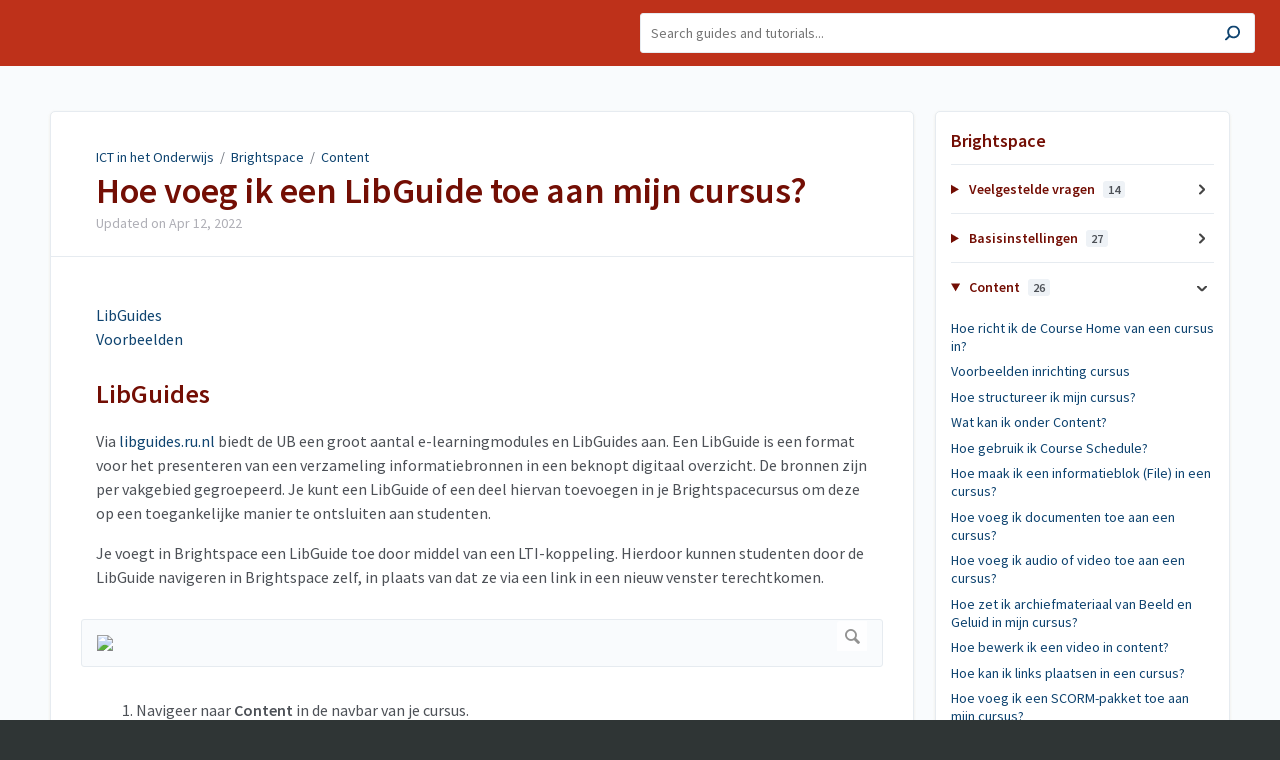

--- FILE ---
content_type: text/html; charset=utf-8
request_url: https://icto.tutorials.ru.nl/a/1133276-hoe-voeg-ik-een-libguide-toe-aan-mijn-cursus
body_size: 15188
content:
<!DOCTYPE html>
<html lang="en">
  <head>
    <meta content="IE=edge" http-equiv="X-UA-Compatible">
<meta content="text/html;charset=UTF-8" http-equiv="Content-Type">
<meta content="width=device-width, initial-scale=1" name="viewport">
<meta name="turbo-prefetch" content="false">
<title>Hoe voeg ik een LibGuide toe aan mijn Brightspacecursus?</title>
<meta name='description' content='Via libguides.ru.nl biedt de UB een groot aantal e-learningmodules en LibGuides aan. Een LibGuide is een format voor het presenteren van een verzameling informatiebronnen in een beknopt digitaal overzicht. De bronnen zijn per vakgebied gegroepeerd. '>

  <meta name="csrf-param" content="authenticity_token" />
<meta name="csrf-token" content="dQannMDoUlRkoDlfr-jpSpNIW0fgkM2u4-AsxE9gyZ85BIhYAq6kE7xRjlNndAldynhihoTVxI0AN39qSh0HTA" />
  <meta name="csp-nonce" />
<meta name="robots" content="noindex">
<link rel="stylesheet" href="https://fonts.googleapis.com/css?family=Source+Sans+Pro:300,400,400i,600" />
<link rel="stylesheet" href="https://assets.screensteps.com/assets/themes/v3/site-74c1422d.css" data-turbo-track="reload" />
<script src="https://assets.screensteps.com/assets/jquery-9eb95fa6.js"></script>
<script src="https://assets.screensteps.com/assets/application-842832e6.js" defer="defer" data-turbo-track="reload"></script>



<style id="customSettings" title="customSettings">
  :root {
    --accent-color:                      #fcb13f;
    --article-count-background:          #E9ECEF;
    --article-count-text:                #36393B;
    --continue-button-color:             #45ABF9;
    --continue-button-text-color:        #FFFFFF;
    --continue-button-hover-color:       #1F96F8;
    --continue-button-border-color:      #1F96F8;
    --finished-button-color:             #45ABF9;
    --finished-button-text-color:        #FFFFFF;
    --finished-button-hover-color:       #1F96F8;
    --finished-button-border-color:      #1F96F8;
    --foldable-section-background-color: #F6FBFF;
    --foldable-section-hover-color:      #E3F2FE;
    --foldable-section-text-color:       #727b79;
    --footer-background-color:           #2f3535;
    --footer-text-color:                 #a7aeb2;
    --header-color:                      #730e04;
    --link-color:                        #0f4470;
    --link-hover-color:                  #1261a1;
    --manual-title-color:                #ffffff;
    --nav-breadcrumb-color:              #ffffff;
    --nav-breadcrumb-hover-color:        #3ea9fc;
    --nav-color:                         #ffffff;
    --nav-hover-color:                   #ffffff;
    --text-color:                        #4d5157;
    --text-color-light:                  #afafb6;
    --tile-color:                        #be311a;
    --tile-text-color:                   #f5f5f5;
    --workflow-border-color:             #4A7FC8;

    --linear-gradient:                   linear-gradient(to right, #be311a, #be311a);
    --hero-background-image:             linear-gradient(to right, #be311a, #be311a);
    --text-container-opacity:            1.0;

    --logo-url:                          url(https://media.screensteps.com/account_assets/ed31ca17a7/files/000/003/148/original/ru_en_wit_LOGO.png);
    --logo-size:                         100%;
  }


</style>


      <meta name="turbo-visit-control" content="reload">

      <!-- Google tag (gtag.js) -->
<script async src="https://www.googletagmanager.com/gtag/js?id=G-76T6GDJ9H2"></script>
<script>
  window.dataLayer = window.dataLayer || [];
  function gtag(){dataLayer.push(arguments);}
  gtag('js', new Date());

  gtag('config', 'G-76T6GDJ9H2');
</script>
  </head>
  <body id="body" class="site-article compact-toc" data-content-template="2019" data-controller="toaster">
    <header class="header header--gradient" data-controller="header">
  <div class="header__content">
    <button id="skip-to-main-content" aria-label="Skip to content" class="skip-to-main-content" tabindex="1" data-action="header#skipToContent">
      Skip to content
    </button>
    <h1 class="header__logo ">
      <a title="ICT in het Onderwijs" role="button" tabindex="2" href="/">
        ICT in het Onderwijs
</a>    </h1>

      <nav class="header__nav">
</nav>


      <div class="header__search">
        <label
          for="cb-search"
          class="header__search-toggle">
          <span class="hidden">Search guides and tutorials...</span>
          <svg xmlns="http://www.w3.org/2000/svg" width="24" height="24" viewBox="0 0 24 24" role="img"><path d="M7.585 18.489L2.504 23.57A1.467 1.467 0 0 1 .43 21.496l5.081-5.081a10.22 10.22 0 0 1-2.044-6.149C3.467 4.596 8.064 0 13.734 0 19.404 0 24 4.596 24 10.266s-4.596 10.267-10.266 10.267a10.22 10.22 0 0 1-6.149-2.044zm6.149-.895a7.328 7.328 0 1 0 0-14.655 7.328 7.328 0 0 0 0 14.655z" fill="#3EA9FC" fill-rule="nonzero"></path></svg>
        </label>
        <input type="checkbox" id="cb-search" class="header__search-cb hidden" aria-hidden="true" />
        <form class="searchbar" role="search" action="/searches" accept-charset="UTF-8" method="get">
          <label for="text" class="hidden">Search guides and tutorials...</label>
          <input type="search" name="text" id="text" class="searchbar__input" placeholder="Search guides and tutorials..." autocomplete="off" data-action="quicksearch#search search-suggestions#search" aria-label="Search" tabindex="3" />
          <span class="searchbar__icon">
            <button value="Search" class="searchbar__wrapper" aria-label="Search" tabindex="4"><svg xmlns="http://www.w3.org/2000/svg" width="24" height="24" viewBox="0 0 24 24" role="img"><path d="M7.585 18.489L2.504 23.57A1.467 1.467 0 0 1 .43 21.496l5.081-5.081a10.22 10.22 0 0 1-2.044-6.149C3.467 4.596 8.064 0 13.734 0 19.404 0 24 4.596 24 10.266s-4.596 10.267-10.266 10.267a10.22 10.22 0 0 1-6.149-2.044zm6.149-.895a7.328 7.328 0 1 0 0-14.655 7.328 7.328 0 0 0 0 14.655z" fill="#3EA9FC" fill-rule="nonzero"></path></svg></button>
          </span>
            <div class="typeahead__wrapper" data-turbo-temporary>
  <ul class="typeahead__list" data-search-suggestions-target="results">
  </ul>
</div>


</form>      </div>
  </div>
</header>



    
<!-- 1 -->
<main class="main padding-top-md padding-bottom-lg--bp-md">
  <div class="container container--lg columns">
      <div aria-hidden="true" hidden class="sidebar sidebar--right sidebar--sm"></div>
    <div class="content" tabindex="-1" data-screensteps-article>
      <div class="article card ">
        <div class="article__header">
          <div class="breadcrumbs" role="navigation" aria-label="breadcrumb">
            <a class="breadcrumbs__item" href="/">ICT in het Onderwijs</a>&nbsp; /&nbsp;
                <a class="breadcrumbs__item" href="/m/brightspace_docent">Brightspace</a>
                &nbsp;/&nbsp;
                <a class="breadcrumbs__item" href="/m/brightspace_docent/c/284010">Content</a>
          </div>
          <h1 class="article__title" tabindex="0">
            Hoe voeg ik een LibGuide toe aan mijn cursus?
          </h1>
          <p class="article__subtitle">
          <span class="article__subtitle_date">Updated on <time datetime="2022-04-12T12:49:36Z" data-local="time" data-format="%b %d, %Y">Apr 12, 2022</time></span>
          </p>
        </div>
        
<div class="article__content screensteps-article-content" data-controller="article photoswipe" data-article-id="1133276" data-article-type-id="0" data-space-id="20226" data-manual-id="76726" data-workflow="false" data-article-rewrite-links-value="true" data-article-base-path-value="/" data-photoswipe-article-id-value="1133276" data-article-author-action-outlet=".nav__item" data-checklist-article-id-value="1133276" data-workflow-article-id-value="1133276">
  
              <div class="screensteps-steps" data-role="steps-container" >
                    <div class="instructions screensteps-textblock" tabindex="0">
  <div id="text-content_bd02d8bc-3ada-48d8-a25e-2d799646f683" class='text-block-content'>
    <p><a href="#libguides" target="_self" data-internal-link="article" data-internal-anchor="libguides">LibGuides</a><br><a href="#voorbeelden" target="_self" data-internal-link="article" data-internal-anchor="voorbeelden">Voorbeelden</a></p>
  </div>
</div>
      <div class="step step-depth-1" data-step-uuid="f698dd75-734a-4989-aa49-4c7b3da12e25">
      <h2 id="libguides" tabindex="0">
        <a class="screensteps-anchor" tabindex="-1" aria-hidden="true" data-turbo="false" href="#libguides"><svg xmlns="http://www.w3.org/2000/svg" width="16" height="16" viewBox="0 0 20 20" enable-background="new 0 0 20 20" role="img" aria-labelledby="a4gryc169zwh1pcdc5f68ptfjdrp7vu9"><title id="a4gryc169zwh1pcdc5f68ptfjdrp7vu9">Heading anchor</title><path d="M7.859 14.691l-.81.805c-.701.695-1.843.695-2.545 0-.336-.334-.521-.779-.521-1.252s.186-.916.521-1.252l2.98-2.955c.617-.613 1.779-1.515 2.626-.675.389.386 1.016.384 1.403-.005.385-.389.383-1.017-.006-1.402-1.438-1.428-3.566-1.164-5.419.675l-2.98 2.956c-.715.709-1.108 1.654-1.108 2.658 0 1.006.394 1.949 1.108 2.658.736.73 1.702 1.096 2.669 1.096.967 0 1.934-.365 2.669-1.096l.811-.805c.389-.385.391-1.012.005-1.4-.387-.388-1.014-.39-1.403-.006zm9.032-11.484c-1.547-1.534-3.709-1.617-5.139-.197l-1.009 1.002c-.389.386-.392 1.013-.006 1.401.386.389 1.013.391 1.402.005l1.01-1.001c.74-.736 1.711-.431 2.346.197.336.335.522.779.522 1.252s-.186.917-.522 1.251l-3.18 3.154c-1.454 1.441-2.136.766-2.427.477-.389-.386-1.016-.383-1.401.005-.386.389-.384 1.017.005 1.401.668.662 1.43.99 2.228.99.977 0 2.01-.492 2.993-1.467l3.18-3.153c.712-.71 1.107-1.654 1.107-2.658 0-1.005-.395-1.949-1.109-2.659z"></path></svg></a>
        LibGuides
</h2>      <div class="instructions screensteps-textblock" tabindex="0">
  <div id="text-content_5de4f158-d8c9-44d5-8e8d-e5a6d819bd48" class='text-block-content'>
    <p>Via <a href="https://libguides.ru.nl/LibGuides" target="_blank">libguides.ru.nl</a> biedt de UB een groot aantal e-learningmodules en LibGuides aan. Een LibGuide is een format voor het presenteren van een verzameling informatiebronnen in een beknopt digitaal overzicht. De bronnen zijn per vakgebied gegroepeerd. Je kunt een LibGuide of een deel hiervan toevoegen in je Brightspacecursus om deze op een toegankelijke manier te ontsluiten aan studenten.</p>
<p>Je voegt in Brightspace een LibGuide toe door middel van een LTI-koppeling. Hierdoor kunnen studenten door de LibGuide navigeren in Brightspace zelf, in plaats van dat ze via een link in een nieuw venster terechtkomen.</p>
  </div>
</div>
      <div class="image">
  <a tabindex="-1" data-photoswipe-target="photo" data-action="photoswipe#open" data-width="1101" data-height="817" data-image-id="2881417" href="https://media.screensteps.com/image_assets/assets/002/881/417/original/d58560e4-e939-4634-a720-c0bbcd94b8e0.png"><img width="1101" height="817" style="max-width: min(100%, 1101px);" loading="lazy" data-srcset="https://media.screensteps.com/image_assets/assets/002/881/417/original/d58560e4-e939-4634-a720-c0bbcd94b8e0.png 1101w, https://media.screensteps.com/image_assets/assets/002/881/417/medium/d58560e4-e939-4634-a720-c0bbcd94b8e0.png 855w" data-src="https://media.screensteps.com/image_assets/assets/002/881/417/medium/d58560e4-e939-4634-a720-c0bbcd94b8e0.png" data-sizes="auto" class=" lazyload" src="https://media.screensteps.com/image_assets/assets/002/881/417/medium/d58560e4-e939-4634-a720-c0bbcd94b8e0.png" /><span class="preview_image" aria-label="Zoom image: "></span></a>
</div>

      <div class="instructions screensteps-textblock" tabindex="0">
  <div id="text-content_54d0f439-4b01-4e34-9149-bd5432302911" class='text-block-content'>
    <ol>
<li>Navigeer naar <strong>Content</strong> in de navbar van je cursus.</li>
<li>Ga naar de (sub)module waarin je de LibGuide wilt plaatsen.</li>
<li>Klik op <strong>Existing Activities</strong>.</li>
<li>Klik op <strong>External Learning Tools</strong>. Er opent een nieuw venster.</li>
</ol>
  </div>
</div>
      <div class="image">
  <img width="736" height="393" style="max-width: min(100%, 736px);" loading="lazy" data-action="click-&gt;photoswipe#open" data-photoswipe-target="photo" data-srcset="https://media.screensteps.com/image_assets/assets/002/723/876/original/a655693f-3e9c-481e-a612-1be8d58dcb3a.png 736w" data-src="https://media.screensteps.com/image_assets/assets/002/723/876/original/a655693f-3e9c-481e-a612-1be8d58dcb3a.png" data-sizes="auto" class="clickable lazyload" src="https://media.screensteps.com/image_assets/assets/002/723/876/original/a655693f-3e9c-481e-a612-1be8d58dcb3a.png" />
</div>

      <div class="instructions screensteps-textblock" tabindex="0">
  <div id="text-content_cb244dde-a4a0-42d6-a50c-e0489db8eb5a" class='text-block-content'>
    <ul>
<li>Zoek in de lijst en klik op <strong>Library Content (LibGuides)</strong>. Je hebt nu een topic aangemaakt voor de LibGuide.</li>
</ul>
  </div>
</div>
      <div class="image">
  <a tabindex="-1" data-photoswipe-target="photo" data-action="photoswipe#open" data-width="1043" data-height="663" data-image-id="2881415" href="https://media.screensteps.com/image_assets/assets/002/881/415/original/c3f32391-e1b6-4dc3-bbdf-5d7f82f5b067.png"><img width="1043" height="663" style="max-width: min(100%, 1043px);" loading="lazy" data-srcset="https://media.screensteps.com/image_assets/assets/002/881/415/original/c3f32391-e1b6-4dc3-bbdf-5d7f82f5b067.png 1043w, https://media.screensteps.com/image_assets/assets/002/881/415/medium/c3f32391-e1b6-4dc3-bbdf-5d7f82f5b067.png 855w" data-src="https://media.screensteps.com/image_assets/assets/002/881/415/medium/c3f32391-e1b6-4dc3-bbdf-5d7f82f5b067.png" data-sizes="auto" class=" lazyload" src="https://media.screensteps.com/image_assets/assets/002/881/415/medium/c3f32391-e1b6-4dc3-bbdf-5d7f82f5b067.png" /><span class="preview_image" aria-label="Zoom image: "></span></a>
</div>

      <div class="instructions screensteps-textblock" tabindex="0">
  <div id="text-content_2c15b8d3-1fc4-40f4-842e-cd1712d9f3cb" class='text-block-content'>
    <ul>
<li>Klik op het topic. </li>
</ul>
  </div>
</div>
      <div class="image">
  <a tabindex="-1" data-photoswipe-target="photo" data-action="photoswipe#open" data-width="1030" data-height="426" data-image-id="2723872" href="https://media.screensteps.com/image_assets/assets/002/723/872/original/520f724f-46ea-44d0-a647-b26167194b1f.png"><img width="1030" height="426" style="max-width: min(100%, 1030px);" loading="lazy" data-srcset="https://media.screensteps.com/image_assets/assets/002/723/872/original/520f724f-46ea-44d0-a647-b26167194b1f.png 1030w, https://media.screensteps.com/image_assets/assets/002/723/872/medium/520f724f-46ea-44d0-a647-b26167194b1f.png 855w" data-src="https://media.screensteps.com/image_assets/assets/002/723/872/medium/520f724f-46ea-44d0-a647-b26167194b1f.png" data-sizes="auto" class=" lazyload" src="https://media.screensteps.com/image_assets/assets/002/723/872/medium/520f724f-46ea-44d0-a647-b26167194b1f.png" /><span class="preview_image" aria-label="Zoom image: "></span></a>
</div>

      <div class="instructions screensteps-textblock" tabindex="0">
  <div id="text-content_470c656f-1d9f-4b62-b03c-d1c6e2619307" class='text-block-content'>
    <ul>
<li>Selecteer achter <strong>LibGuides Site</strong> in het dropdownmenu <strong>LibGuides - libguides.ru.nl</strong>.</li>
</ul>
  </div>
</div>
      <div class="image">
  <a tabindex="-1" data-photoswipe-target="photo" data-action="photoswipe#open" data-width="994" data-height="568" data-image-id="2723868" href="https://media.screensteps.com/image_assets/assets/002/723/868/original/33c74943-24d7-4f5e-b9fe-90f5d3800e13.png"><img width="994" height="568" style="max-width: min(100%, 994px);" loading="lazy" data-srcset="https://media.screensteps.com/image_assets/assets/002/723/868/original/33c74943-24d7-4f5e-b9fe-90f5d3800e13.png 994w, https://media.screensteps.com/image_assets/assets/002/723/868/medium/33c74943-24d7-4f5e-b9fe-90f5d3800e13.png 855w" data-src="https://media.screensteps.com/image_assets/assets/002/723/868/medium/33c74943-24d7-4f5e-b9fe-90f5d3800e13.png" data-sizes="auto" class=" lazyload" src="https://media.screensteps.com/image_assets/assets/002/723/868/medium/33c74943-24d7-4f5e-b9fe-90f5d3800e13.png" /><span class="preview_image" aria-label="Zoom image: "></span></a>
</div>

      <div class="instructions screensteps-textblock" tabindex="0">
  <div id="text-content_9e45f7b5-40aa-4373-bcb7-fd19282282df" class='text-block-content'>
    <ul>
<li>Selecteer achter <strong>Content Type</strong> in het dropdownmenu of je een volledige LibGuide (<strong>Full LibGuide</strong>), een enkele pagina (<strong>Single Page</strong>) of een deel van een specifieke pagina (<strong>Content Box</strong>) wilt toevoegen.</li>
</ul>
  </div>
</div>
      <div class="image">
  <a tabindex="-1" data-photoswipe-target="photo" data-action="photoswipe#open" data-width="1006" data-height="610" data-image-id="2723878" href="https://media.screensteps.com/image_assets/assets/002/723/878/original/420868a8-598a-459d-9e94-2a329307a928.png"><img width="1006" height="610" style="max-width: min(100%, 1006px);" loading="lazy" data-srcset="https://media.screensteps.com/image_assets/assets/002/723/878/original/420868a8-598a-459d-9e94-2a329307a928.png 1006w, https://media.screensteps.com/image_assets/assets/002/723/878/medium/420868a8-598a-459d-9e94-2a329307a928.png 855w" data-src="https://media.screensteps.com/image_assets/assets/002/723/878/medium/420868a8-598a-459d-9e94-2a329307a928.png" data-sizes="auto" class=" lazyload" src="https://media.screensteps.com/image_assets/assets/002/723/878/medium/420868a8-598a-459d-9e94-2a329307a928.png" /><span class="preview_image" aria-label="Zoom image: "></span></a>
</div>

      <div class="instructions screensteps-textblock" tabindex="0">
  <div id="text-content_0b561b75-0349-4dc1-9c8e-1d701e23443c" class='text-block-content'>
    <ul>
<li>Selecteer achter <strong>Guide</strong> de gewenste LibGuide.</li>
</ul>
  </div>
</div>
      <div class="image">
  <a tabindex="-1" data-photoswipe-target="photo" data-action="photoswipe#open" data-width="1000" data-height="577" data-image-id="2723880" href="https://media.screensteps.com/image_assets/assets/002/723/880/original/cba69a27-60be-44fb-a857-b81f38d2e34a.png"><img width="1000" height="577" style="max-width: min(100%, 1000px);" loading="lazy" data-srcset="https://media.screensteps.com/image_assets/assets/002/723/880/original/cba69a27-60be-44fb-a857-b81f38d2e34a.png 1000w, https://media.screensteps.com/image_assets/assets/002/723/880/medium/cba69a27-60be-44fb-a857-b81f38d2e34a.png 855w" data-src="https://media.screensteps.com/image_assets/assets/002/723/880/medium/cba69a27-60be-44fb-a857-b81f38d2e34a.png" data-sizes="auto" class=" lazyload" src="https://media.screensteps.com/image_assets/assets/002/723/880/medium/cba69a27-60be-44fb-a857-b81f38d2e34a.png" /><span class="preview_image" aria-label="Zoom image: "></span></a>
</div>

      <div class="instructions screensteps-textblock" tabindex="0">
  <div id="text-content_d4876437-836d-4965-adbc-dd7da3320e5b" class='text-block-content'>
    <p>Achter <strong>Guide Page</strong> selecteer je vervolgens wat er precies wordt weergegeven, afhankelijk of je een volledige LibGuide toevoegt of een deel:</p>
<ul>
<li>Full LibGuide: selecteer welke pagina de startpagina is.</li>
<li>Single Page: selecteer de gewenste pagina.</li>
<li>Content Box: selecteer de gewenste pagina. Vervolgens selecteer je achter <strong>Box</strong> om welk onderdeel op die pagina het gaat.</li>
</ul>
  </div>
</div>
      <div class="image">
  <a tabindex="-1" data-photoswipe-target="photo" data-action="photoswipe#open" data-width="1016" data-height="619" data-image-id="2723882" href="https://media.screensteps.com/image_assets/assets/002/723/882/original/7a83b56b-b973-4c31-9222-4d2ba9bfb315.png"><img width="1016" height="619" style="max-width: min(100%, 1016px);" loading="lazy" data-srcset="https://media.screensteps.com/image_assets/assets/002/723/882/original/7a83b56b-b973-4c31-9222-4d2ba9bfb315.png 1016w, https://media.screensteps.com/image_assets/assets/002/723/882/medium/7a83b56b-b973-4c31-9222-4d2ba9bfb315.png 855w" data-src="https://media.screensteps.com/image_assets/assets/002/723/882/medium/7a83b56b-b973-4c31-9222-4d2ba9bfb315.png" data-sizes="auto" class=" lazyload" src="https://media.screensteps.com/image_assets/assets/002/723/882/medium/7a83b56b-b973-4c31-9222-4d2ba9bfb315.png" /><span class="preview_image" aria-label="Zoom image: "></span></a>
</div>

      <div class="instructions screensteps-textblock" tabindex="0">
  <div id="text-content_0983a779-5d69-45cd-9a16-b7020eec5540" class='text-block-content'>
    <ul>
<li>In het geval van een <strong>Content Box</strong> kun je <strong>Display box without header and border </strong>aanvinken als je alleen de tekst in de box wilt tonen. </li>
<li>Klik op <strong>Embed Content</strong>. Herlaad vervolgens de pagina (F5) om de inhoud weer te geven. </li>
</ul>
  </div>
</div>
      <div class="image">
  <a tabindex="-1" data-photoswipe-target="photo" data-action="photoswipe#open" data-width="1010" data-height="450" data-image-id="2723870" href="https://media.screensteps.com/image_assets/assets/002/723/870/original/2d0328e7-f7f2-45bf-b0af-c344d3577433.png"><img width="1010" height="450" style="max-width: min(100%, 1010px);" loading="lazy" data-srcset="https://media.screensteps.com/image_assets/assets/002/723/870/original/2d0328e7-f7f2-45bf-b0af-c344d3577433.png 1010w, https://media.screensteps.com/image_assets/assets/002/723/870/medium/2d0328e7-f7f2-45bf-b0af-c344d3577433.png 855w" data-src="https://media.screensteps.com/image_assets/assets/002/723/870/medium/2d0328e7-f7f2-45bf-b0af-c344d3577433.png" data-sizes="auto" class=" lazyload" src="https://media.screensteps.com/image_assets/assets/002/723/870/medium/2d0328e7-f7f2-45bf-b0af-c344d3577433.png" /><span class="preview_image" aria-label="Zoom image: "></span></a>
</div>

      <div class="instructions screensteps-textblock" tabindex="0">
  <div id="text-content_951d2f8e-5207-4083-82db-bf31e67b0b1f" class='text-block-content'>
    <ul>
<li>Je kunt nu de toegevoegde LibGuide bekijken door te klikken op <strong>View Content</strong>. Hierdoor zie je wat studenten zien als ze het topic openen.</li>
<li>Klik op <strong>Edit Selection</strong> om een andere LibGuide of een ander onderdeel te tonen en herlaad de pagina (F5). NB: de huidige selectie wordt verwijderd.</li>
</ul>
  </div>
</div>
</div>
      <div class="step step-depth-1" data-step-uuid="d7a030cb-02f0-484f-857f-21437e398f2a">
      <h2 id="voorbeelden" tabindex="0">
        <a class="screensteps-anchor" tabindex="-1" aria-hidden="true" data-turbo="false" href="#voorbeelden"><svg xmlns="http://www.w3.org/2000/svg" width="16" height="16" viewBox="0 0 20 20" enable-background="new 0 0 20 20" role="img" aria-labelledby="ad9mmps0ygj6ipukgzg3wggogh49rb2m"><title id="ad9mmps0ygj6ipukgzg3wggogh49rb2m">Heading anchor</title><path d="M7.859 14.691l-.81.805c-.701.695-1.843.695-2.545 0-.336-.334-.521-.779-.521-1.252s.186-.916.521-1.252l2.98-2.955c.617-.613 1.779-1.515 2.626-.675.389.386 1.016.384 1.403-.005.385-.389.383-1.017-.006-1.402-1.438-1.428-3.566-1.164-5.419.675l-2.98 2.956c-.715.709-1.108 1.654-1.108 2.658 0 1.006.394 1.949 1.108 2.658.736.73 1.702 1.096 2.669 1.096.967 0 1.934-.365 2.669-1.096l.811-.805c.389-.385.391-1.012.005-1.4-.387-.388-1.014-.39-1.403-.006zm9.032-11.484c-1.547-1.534-3.709-1.617-5.139-.197l-1.009 1.002c-.389.386-.392 1.013-.006 1.401.386.389 1.013.391 1.402.005l1.01-1.001c.74-.736 1.711-.431 2.346.197.336.335.522.779.522 1.252s-.186.917-.522 1.251l-3.18 3.154c-1.454 1.441-2.136.766-2.427.477-.389-.386-1.016-.383-1.401.005-.386.389-.384 1.017.005 1.401.668.662 1.43.99 2.228.99.977 0 2.01-.492 2.993-1.467l3.18-3.153c.712-.71 1.107-1.654 1.107-2.658 0-1.005-.395-1.949-1.109-2.659z"></path></svg></a>
        Voorbeelden
</h2>        <div class="step step-depth-2 child-step" data-step-uuid="d62760fc-9594-4e3e-ab18-b635dd9ba231">
      <h3 id="full-libguide" tabindex="0">
        <a class="screensteps-anchor" tabindex="-1" aria-hidden="true" data-turbo="false" href="#full-libguide"><svg xmlns="http://www.w3.org/2000/svg" width="16" height="16" viewBox="0 0 20 20" enable-background="new 0 0 20 20" role="img" aria-labelledby="appa7csf6rzq97fadlys8a576yvu9346"><title id="appa7csf6rzq97fadlys8a576yvu9346">Heading anchor</title><path d="M7.859 14.691l-.81.805c-.701.695-1.843.695-2.545 0-.336-.334-.521-.779-.521-1.252s.186-.916.521-1.252l2.98-2.955c.617-.613 1.779-1.515 2.626-.675.389.386 1.016.384 1.403-.005.385-.389.383-1.017-.006-1.402-1.438-1.428-3.566-1.164-5.419.675l-2.98 2.956c-.715.709-1.108 1.654-1.108 2.658 0 1.006.394 1.949 1.108 2.658.736.73 1.702 1.096 2.669 1.096.967 0 1.934-.365 2.669-1.096l.811-.805c.389-.385.391-1.012.005-1.4-.387-.388-1.014-.39-1.403-.006zm9.032-11.484c-1.547-1.534-3.709-1.617-5.139-.197l-1.009 1.002c-.389.386-.392 1.013-.006 1.401.386.389 1.013.391 1.402.005l1.01-1.001c.74-.736 1.711-.431 2.346.197.336.335.522.779.522 1.252s-.186.917-.522 1.251l-3.18 3.154c-1.454 1.441-2.136.766-2.427.477-.389-.386-1.016-.383-1.401.005-.386.389-.384 1.017.005 1.401.668.662 1.43.99 2.228.99.977 0 2.01-.492 2.993-1.467l3.18-3.153c.712-.71 1.107-1.654 1.107-2.658 0-1.005-.395-1.949-1.109-2.659z"></path></svg></a>
        Full LibGuide
</h3>      <div class="image">
  <a tabindex="-1" data-photoswipe-target="photo" data-action="photoswipe#open" data-width="1010" data-height="811" data-image-id="2724030" href="https://media.screensteps.com/image_assets/assets/002/724/030/original/a6813645-a1a7-47d8-bd36-44c2aeaef650.png"><img width="1010" height="811" style="max-width: min(100%, 1010px);" loading="lazy" data-srcset="https://media.screensteps.com/image_assets/assets/002/724/030/original/a6813645-a1a7-47d8-bd36-44c2aeaef650.png 1010w, https://media.screensteps.com/image_assets/assets/002/724/030/medium/a6813645-a1a7-47d8-bd36-44c2aeaef650.png 855w" data-src="https://media.screensteps.com/image_assets/assets/002/724/030/medium/a6813645-a1a7-47d8-bd36-44c2aeaef650.png" data-sizes="auto" class=" lazyload" src="https://media.screensteps.com/image_assets/assets/002/724/030/medium/a6813645-a1a7-47d8-bd36-44c2aeaef650.png" /><span class="preview_image" aria-label="Zoom image: "></span></a>
</div>

      <div class="instructions screensteps-textblock" tabindex="0">
  <div id="text-content_a67887e1-9e8b-466a-a71d-24ac9c751a02" class='text-block-content'>
    <p>Studenten kunnen navigeren tussen de verschillende pagina's van de LibGuide. <em>In het voorbeeld gaat het om de LibGuide Chicago Manual of Style met de pagina's Home, Basisprincipes, Stijl I: Notes and Bibliography en Stijl II: Author-date References</em>.</p>
  </div>
</div>
</div>
        <div class="step step-depth-2 child-step" data-step-uuid="c84003d3-e111-4bd5-b83c-491dc3435a21">
      <h3 id="single-page" tabindex="0">
        <a class="screensteps-anchor" tabindex="-1" aria-hidden="true" data-turbo="false" href="#single-page"><svg xmlns="http://www.w3.org/2000/svg" width="16" height="16" viewBox="0 0 20 20" enable-background="new 0 0 20 20" role="img" aria-labelledby="aeshw4mbgw7xcqfv5ztqsg2switxs8tj"><title id="aeshw4mbgw7xcqfv5ztqsg2switxs8tj">Heading anchor</title><path d="M7.859 14.691l-.81.805c-.701.695-1.843.695-2.545 0-.336-.334-.521-.779-.521-1.252s.186-.916.521-1.252l2.98-2.955c.617-.613 1.779-1.515 2.626-.675.389.386 1.016.384 1.403-.005.385-.389.383-1.017-.006-1.402-1.438-1.428-3.566-1.164-5.419.675l-2.98 2.956c-.715.709-1.108 1.654-1.108 2.658 0 1.006.394 1.949 1.108 2.658.736.73 1.702 1.096 2.669 1.096.967 0 1.934-.365 2.669-1.096l.811-.805c.389-.385.391-1.012.005-1.4-.387-.388-1.014-.39-1.403-.006zm9.032-11.484c-1.547-1.534-3.709-1.617-5.139-.197l-1.009 1.002c-.389.386-.392 1.013-.006 1.401.386.389 1.013.391 1.402.005l1.01-1.001c.74-.736 1.711-.431 2.346.197.336.335.522.779.522 1.252s-.186.917-.522 1.251l-3.18 3.154c-1.454 1.441-2.136.766-2.427.477-.389-.386-1.016-.383-1.401.005-.386.389-.384 1.017.005 1.401.668.662 1.43.99 2.228.99.977 0 2.01-.492 2.993-1.467l3.18-3.153c.712-.71 1.107-1.654 1.107-2.658 0-1.005-.395-1.949-1.109-2.659z"></path></svg></a>
        Single Page
</h3>      <div class="image">
  <a tabindex="-1" data-photoswipe-target="photo" data-action="photoswipe#open" data-width="1001" data-height="807" data-image-id="2724034" href="https://media.screensteps.com/image_assets/assets/002/724/034/original/c17a38f4-c0b0-4385-a25f-9975cf9e6678.png"><img width="1001" height="807" style="max-width: min(100%, 1001px);" loading="lazy" data-srcset="https://media.screensteps.com/image_assets/assets/002/724/034/original/c17a38f4-c0b0-4385-a25f-9975cf9e6678.png 1001w, https://media.screensteps.com/image_assets/assets/002/724/034/medium/c17a38f4-c0b0-4385-a25f-9975cf9e6678.png 855w" data-src="https://media.screensteps.com/image_assets/assets/002/724/034/medium/c17a38f4-c0b0-4385-a25f-9975cf9e6678.png" data-sizes="auto" class=" lazyload" src="https://media.screensteps.com/image_assets/assets/002/724/034/medium/c17a38f4-c0b0-4385-a25f-9975cf9e6678.png" /><span class="preview_image" aria-label="Zoom image: "></span></a>
</div>

      <div class="instructions screensteps-textblock" tabindex="0">
  <div id="text-content_e7833b7a-b113-4c50-a205-20f7d8117714" class='text-block-content'>
    <p>Studenten kunnen navigeren binnen de geselecteerde pagina. <em>In het voorbeeld gaat het om de LibGuide Chicago Manual of Style, waarbinnen studenten de pagina Stijl I: Notes and Bibliography kunnen bekijken. </em></p>
  </div>
</div>
</div>
        <div class="step step-depth-2 child-step" data-step-uuid="2fd4c585-c776-459e-9aba-7c795d3e4119">
      <h3 id="content-box" tabindex="0">
        <a class="screensteps-anchor" tabindex="-1" aria-hidden="true" data-turbo="false" href="#content-box"><svg xmlns="http://www.w3.org/2000/svg" width="16" height="16" viewBox="0 0 20 20" enable-background="new 0 0 20 20" role="img" aria-labelledby="ak80l5t6rf3s36mp43h6vv1fkfn0of6e"><title id="ak80l5t6rf3s36mp43h6vv1fkfn0of6e">Heading anchor</title><path d="M7.859 14.691l-.81.805c-.701.695-1.843.695-2.545 0-.336-.334-.521-.779-.521-1.252s.186-.916.521-1.252l2.98-2.955c.617-.613 1.779-1.515 2.626-.675.389.386 1.016.384 1.403-.005.385-.389.383-1.017-.006-1.402-1.438-1.428-3.566-1.164-5.419.675l-2.98 2.956c-.715.709-1.108 1.654-1.108 2.658 0 1.006.394 1.949 1.108 2.658.736.73 1.702 1.096 2.669 1.096.967 0 1.934-.365 2.669-1.096l.811-.805c.389-.385.391-1.012.005-1.4-.387-.388-1.014-.39-1.403-.006zm9.032-11.484c-1.547-1.534-3.709-1.617-5.139-.197l-1.009 1.002c-.389.386-.392 1.013-.006 1.401.386.389 1.013.391 1.402.005l1.01-1.001c.74-.736 1.711-.431 2.346.197.336.335.522.779.522 1.252s-.186.917-.522 1.251l-3.18 3.154c-1.454 1.441-2.136.766-2.427.477-.389-.386-1.016-.383-1.401.005-.386.389-.384 1.017.005 1.401.668.662 1.43.99 2.228.99.977 0 2.01-.492 2.993-1.467l3.18-3.153c.712-.71 1.107-1.654 1.107-2.658 0-1.005-.395-1.949-1.109-2.659z"></path></svg></a>
        Content Box
</h3>      <div class="image">
  <a tabindex="-1" data-photoswipe-target="photo" data-action="photoswipe#open" data-width="1013" data-height="807" data-image-id="2724032" href="https://media.screensteps.com/image_assets/assets/002/724/032/original/adf39f83-2e4b-4fff-9729-be97ac1d9bfa.png"><img width="1013" height="807" style="max-width: min(100%, 1013px);" loading="lazy" data-srcset="https://media.screensteps.com/image_assets/assets/002/724/032/original/adf39f83-2e4b-4fff-9729-be97ac1d9bfa.png 1013w, https://media.screensteps.com/image_assets/assets/002/724/032/medium/adf39f83-2e4b-4fff-9729-be97ac1d9bfa.png 855w" data-src="https://media.screensteps.com/image_assets/assets/002/724/032/medium/adf39f83-2e4b-4fff-9729-be97ac1d9bfa.png" data-sizes="auto" class=" lazyload" src="https://media.screensteps.com/image_assets/assets/002/724/032/medium/adf39f83-2e4b-4fff-9729-be97ac1d9bfa.png" /><span class="preview_image" aria-label="Zoom image: "></span></a>
</div>

      <div class="instructions screensteps-textblock" tabindex="0">
  <div id="text-content_77629299-b560-4d93-966e-18d782b80921" class='text-block-content'>
    <p>Studenten kunnen enkel dat deel van de pagina zien dat jij hebt geselecteerd. <em>In het voorbeeld kunnen studenten alleen het blok Wat is de Notes and Bibliography stijl? zien.</em></p>
  </div>
</div>
      <div class="image">
  <a tabindex="-1" data-photoswipe-target="photo" data-action="photoswipe#open" data-width="1002" data-height="804" data-image-id="2724028" href="https://media.screensteps.com/image_assets/assets/002/724/028/original/82581515-76fb-481a-afcb-aa63c7ae1d75.png"><img width="1002" height="804" style="max-width: min(100%, 1002px);" loading="lazy" data-srcset="https://media.screensteps.com/image_assets/assets/002/724/028/original/82581515-76fb-481a-afcb-aa63c7ae1d75.png 1002w, https://media.screensteps.com/image_assets/assets/002/724/028/medium/82581515-76fb-481a-afcb-aa63c7ae1d75.png 855w" data-src="https://media.screensteps.com/image_assets/assets/002/724/028/medium/82581515-76fb-481a-afcb-aa63c7ae1d75.png" data-sizes="auto" class=" lazyload" src="https://media.screensteps.com/image_assets/assets/002/724/028/medium/82581515-76fb-481a-afcb-aa63c7ae1d75.png" /><span class="preview_image" aria-label="Zoom image: "></span></a>
</div>

      <div class="instructions screensteps-textblock" tabindex="0">
  <div id="text-content_3a2cf35a-c8a0-446e-8986-345286080be5" class='text-block-content'>
    <p>Als je aanvinkt dat je geen header en randen wilt tonen zien studenten enkel nog de tekst en eventuele afbeeldingen. </p>
  </div>
</div>
</div>
</div>

              </div>


  


</div>        
      </div>
        <div class="article__actions" data-role="next-previous-nav">
  <div class="article__actions-prev">
      <a class="article__actions-link" href="/a/987013-hoe-voeg-ik-een-scorm-pakket-toe-aan-mijn-cursus">
        <span class="article__actions-label">
          <svg xmlns="http://www.w3.org/2000/svg" width="17" height="12" viewBox="0 0 17 12" aria-hidden="true" role="img" aria-labelledby="algvurzhk0h06qh5k9xoa8o9zlnozj17"><title id="algvurzhk0h06qh5k9xoa8o9zlnozj17">Checklist item</title><g fill="none" fill-rule="evenodd"><path d="M10.446 10.646a.5.5 0 0 1 0-.707L14.386 6l-3.94-3.94a.5.5 0 0 1 0-.706l.708-.708a.5.5 0 0 1 .707 0l5 5a.5.5 0 0 1 0 .708l-5 5a.5.5 0 0 1-.707 0l-.708-.708zM8.5 5h1a.5.5 0 0 1 .5.5v1a.5.5 0 0 1-.5.5h-1a.5.5 0 0 1-.5-.5v-1a.5.5 0 0 1 .5-.5zm-4 0h1a.5.5 0 0 1 .5.5v1a.5.5 0 0 1-.5.5h-1a.5.5 0 0 1-.5-.5v-1a.5.5 0 0 1 .5-.5zm-4 0h1a.5.5 0 0 1 .5.5v1a.5.5 0 0 1-.5.5h-1a.5.5 0 0 1-.5-.5v-1A.5.5 0 0 1 .5 5z" fill="currentColor"></path></g></svg>
          Previous Article
        </span>
        <span class="article__actions-content" title="Hoe voeg ik een SCORM-pakket toe aan mijn cursus?">
          Hoe voeg ik een SCORM-pakket toe aan mijn cursus?
        </span>
</a>  </div>
  <div class="article__actions-next">
      <a class="article__actions-link" href="/a/987048-hoe-plaats-ik-een-html-e-learningmodule-in-mijn-cursus">
        <span class="article__actions-label">
          Next Article
          <svg xmlns="http://www.w3.org/2000/svg" width="17" height="12" viewBox="0 0 17 12" aria-hidden="true" role="img" aria-labelledby="anyqrvkx8kbyz8kno4f9hycc1uv3h9qn"><title id="anyqrvkx8kbyz8kno4f9hycc1uv3h9qn">Checklist item</title><g fill="none" fill-rule="evenodd"><path d="M10.446 10.646a.5.5 0 0 1 0-.707L14.386 6l-3.94-3.94a.5.5 0 0 1 0-.706l.708-.708a.5.5 0 0 1 .707 0l5 5a.5.5 0 0 1 0 .708l-5 5a.5.5 0 0 1-.707 0l-.708-.708zM8.5 5h1a.5.5 0 0 1 .5.5v1a.5.5 0 0 1-.5.5h-1a.5.5 0 0 1-.5-.5v-1a.5.5 0 0 1 .5-.5zm-4 0h1a.5.5 0 0 1 .5.5v1a.5.5 0 0 1-.5.5h-1a.5.5 0 0 1-.5-.5v-1a.5.5 0 0 1 .5-.5zm-4 0h1a.5.5 0 0 1 .5.5v1a.5.5 0 0 1-.5.5h-1a.5.5 0 0 1-.5-.5v-1A.5.5 0 0 1 .5 5z" fill="currentColor"></path></g></svg>
        </span>
        <span class="article__actions-content" title="Hoe plaats ik een HTML e-learningmodule in mijn cursus?">
          Hoe plaats ik een HTML e-learningmodule in mijn cursus?
        </span>
</a>  </div>
</div>

    </div>
      <div class="sidebar sidebar--right sidebar--sm no-padding-x--bp-md">
        <div class="sidebar__links card">
          
                <div
  class="sidebar__chapters"
  data-controller="sidebar-chapters"
  data-sidebar-chapters-chapter-value="284010"
  data-sidebar-chapters-lesson-value="1133276"
>
    <h3 class="sidebar__heading">Brightspace</h3>
      <details class="sidebar__chapter sidebar__collapse" data-role="sidebar-chapter"
               data-chapter-id="254490"
               data-controller="details sidebar-chapter"
               data-action="toggle->sidebar-chapter#updateAria">
        <summary class="sidebar__chapter_link sidebar__collapse_toggle">
          Veelgestelde vragen
          <span class="sidebar__menu_counter" data-sidebar-chapter-target="counter">14</span>
        </summary>
        <ul>
            <li data-article-id="1023280" data-role="sidebar-chapter-article">
              <a class="sidebar__link" data-role="nested-chapter-articles" href="/a/1023280-hoe-ontvang-ik-announcements-per-e-mail">Hoe ontvang ik Announcements per e-mail?</a>
            </li>
            <li data-article-id="910262" data-role="sidebar-chapter-article">
              <a class="sidebar__link" data-role="nested-chapter-articles" href="/a/910262-zijn-de-handleidingen-ook-beschikbaar-in-het-engels">Zijn de handleidingen ook beschikbaar in het Engels?</a>
            </li>
            <li data-article-id="970838" data-role="sidebar-chapter-article">
              <a class="sidebar__link" data-role="nested-chapter-articles" href="/a/970838-hoe-kan-ik-iets-uitproberen-in-brightspace">Hoe kan ik iets uitproberen in Brightspace?</a>
            </li>
            <li data-article-id="970840" data-role="sidebar-chapter-article">
              <a class="sidebar__link" data-role="nested-chapter-articles" href="/a/970840-kan-ik-collega-s-toevoegen-aan-mijn-sandbox">Kan ik collega’s toevoegen aan mijn Sandbox?</a>
            </li>
            <li data-article-id="970841" data-role="sidebar-chapter-article">
              <a class="sidebar__link" data-role="nested-chapter-articles" href="/a/970841-kan-ik-studenten-toevoegen-aan-mijn-sandbox">Kan ik studenten toevoegen aan mijn Sandbox?</a>
            </li>
            <li data-article-id="970844" data-role="sidebar-chapter-article">
              <a class="sidebar__link" data-role="nested-chapter-articles" href="/a/970844-kan-ik-in-brightspace-gebruik-maken-van-een-teststudent">Kan ik in Brightspace gebruik maken van een teststudent?</a>
            </li>
            <li data-article-id="970881" data-role="sidebar-chapter-article">
              <a class="sidebar__link" data-role="nested-chapter-articles" href="/a/970881-wat-is-de-relatie-tussen-osiris-en-brightspace">Wat is de relatie tussen OSIRIS en Brightspace?</a>
            </li>
            <li data-article-id="970882" data-role="sidebar-chapter-article">
              <a class="sidebar__link" data-role="nested-chapter-articles" href="/a/970882-waar-kan-ik-terecht-met-vragen-of-voor-support">Waar kan ik terecht met vragen of voor support?</a>
            </li>
            <li data-article-id="970887" data-role="sidebar-chapter-article">
              <a class="sidebar__link" data-role="nested-chapter-articles" href="/a/970887-hoe-veilig-is-brightspace">Hoe veilig is Brightspace?</a>
            </li>
            <li data-article-id="1236749" data-role="sidebar-chapter-article">
              <a class="sidebar__link" data-role="nested-chapter-articles" href="/a/1236749-veelgestelde-vragen-over-virtual-classroom">Veelgestelde vragen over Virtual Classroom</a>
            </li>
            <li data-article-id="1373119" data-role="sidebar-chapter-article">
              <a class="sidebar__link" data-role="nested-chapter-articles" href="/a/1373119-veelgestelde-vragen-ouriginal-urkund">Veelgestelde vragen Ouriginal (Urkund)</a>
            </li>
            <li data-article-id="1397359" data-role="sidebar-chapter-article">
              <a class="sidebar__link" data-role="nested-chapter-articles" href="/a/1397359-waar-kan-ik-vragen-stellen-over-de-handleidingen">Waar kan ik vragen stellen over de handleidingen?</a>
            </li>
            <li data-article-id="1543951" data-role="sidebar-chapter-article">
              <a class="sidebar__link" data-role="nested-chapter-articles" href="/a/1543951-waaruit-bestaat-digitale-leeromgeving-bij-de-ru-en-waar-kan-je-terecht-met-een-voorstel-voor-een-wijziging">Waaruit bestaat digitale leeromgeving bij de RU en waar kan je terecht met een voorstel voor een wijziging?</a>
            </li>
            <li data-article-id="1644222" data-role="sidebar-chapter-article">
              <a class="sidebar__link" data-role="nested-chapter-articles" href="/a/1644222-hoe-log-ik-in-bij-blackboard">Hoe log ik in bij Blackboard?</a>
            </li>
        </ul>
      </details>
      <details class="sidebar__chapter sidebar__collapse" data-role="sidebar-chapter"
               data-chapter-id="243962"
               data-controller="details sidebar-chapter"
               data-action="toggle->sidebar-chapter#updateAria">
        <summary class="sidebar__chapter_link sidebar__collapse_toggle">
          Basisinstellingen
          <span class="sidebar__menu_counter" data-sidebar-chapter-target="counter">27</span>
        </summary>
        <ul>
            <li data-article-id="1919222" data-role="sidebar-chapter-article">
              <a class="sidebar__link" data-role="nested-chapter-articles" href="/a/1919222-hoe-kan-ik-mij-inschrijven-voor-een-zelfstudiemodule-in-brightspace">Hoe kan ik mij inschrijven voor een zelfstudiemodule in Brightspace?</a>
            </li>
            <li data-article-id="960072" data-role="sidebar-chapter-article">
              <a class="sidebar__link" data-role="nested-chapter-articles" href="/a/960072-hoe-maak-ik-een-brightspace-account-aan">Hoe maak ik een Brightspace-account aan?</a>
            </li>
            <li data-article-id="866659" data-role="sidebar-chapter-article">
              <a class="sidebar__link" data-role="nested-chapter-articles" href="/a/866659-hoe-kan-ik-inloggen-in-brightspace">Hoe kan ik inloggen in Brightspace?</a>
            </li>
            <li data-article-id="880209" data-role="sidebar-chapter-article">
              <a class="sidebar__link" data-role="nested-chapter-articles" href="/a/880209-hoe-voeg-ik-een-cursus-toe-aan-mijn-homepage">Hoe voeg ik een cursus toe aan mijn homepage?</a>
            </li>
            <li data-article-id="879393" data-role="sidebar-chapter-article">
              <a class="sidebar__link" data-role="nested-chapter-articles" href="/a/879393-hoe-navigeer-ik-binnen-brightspace">Hoe navigeer ik binnen Brightspace? </a>
            </li>
            <li data-article-id="880226" data-role="sidebar-chapter-article">
              <a class="sidebar__link" data-role="nested-chapter-articles" href="/a/880226-hoe-pas-ik-de-cursusafbeelding-aan">Hoe pas ik de cursusafbeelding aan?</a>
            </li>
            <li data-article-id="905248" data-role="sidebar-chapter-article">
              <a class="sidebar__link" data-role="nested-chapter-articles" href="/a/905248-hoe-pas-ik-mijn-profiel-aan">Hoe pas ik mijn profiel aan?</a>
            </li>
            <li data-article-id="905252" data-role="sidebar-chapter-article">
              <a class="sidebar__link" data-role="nested-chapter-articles" href="/a/905252-hoe-beheer-ik-mijn-notifications">Hoe beheer ik mijn notifications?</a>
            </li>
            <li data-article-id="939845" data-role="sidebar-chapter-article">
              <a class="sidebar__link" data-role="nested-chapter-articles" href="/a/939845-hoe-pas-ik-mijn-accountinstellingen-aan">Hoe pas ik mijn accountinstellingen aan?</a>
            </li>
            <li data-article-id="1113626" data-role="sidebar-chapter-article">
              <a class="sidebar__link" data-role="nested-chapter-articles" href="/a/1113626-hoe-maak-ik-mijn-cursus-of-sandbox-leeg">Hoe maak ik mijn cursus of sandbox leeg?</a>
            </li>
            <li data-article-id="1447558" data-role="sidebar-chapter-article">
              <a class="sidebar__link" data-role="nested-chapter-articles" href="/a/1447558-hoe-werkt-readspeaker">Hoe werkt ReadSpeaker?</a>
            </li>
            <li data-article-id="866655" data-role="sidebar-chapter-article">
              <a class="sidebar__link" data-role="nested-chapter-articles" href="/a/866655-hoe-werken-rollen-in-brightspace">Hoe werken rollen in Brightspace?</a>
            </li>
            <li data-article-id="866766" data-role="sidebar-chapter-article">
              <a class="sidebar__link" data-role="nested-chapter-articles" href="/a/866766-hoe-maak-ik-een-cursus-actief-inactief">Hoe maak ik een cursus actief/inactief?</a>
            </li>
            <li data-article-id="866767" data-role="sidebar-chapter-article">
              <a class="sidebar__link" data-role="nested-chapter-articles" href="/a/866767-hoe-geef-ik-iemand-toegang-tot-mijn-cursus">Hoe geef ik iemand toegang tot mijn cursus?</a>
            </li>
            <li data-article-id="903124" data-role="sidebar-chapter-article">
              <a class="sidebar__link" data-role="nested-chapter-articles" href="/a/903124-hoe-wordt-een-cursus-aangemaakt-in-brightspace">Hoe wordt een cursus aangemaakt in Brightspace?</a>
            </li>
            <li data-article-id="945248" data-role="sidebar-chapter-article">
              <a class="sidebar__link" data-role="nested-chapter-articles" href="/a/945248-hoe-worden-studenten-in-en-uitgeschreven-voor-cursussen-en-groepen">Hoe worden studenten in- en uitgeschreven voor cursussen en groepen?</a>
            </li>
            <li data-article-id="945286" data-role="sidebar-chapter-article">
              <a class="sidebar__link" data-role="nested-chapter-articles" href="/a/945286-hoe-preview-ik-mijn-cursus-als-student">Hoe preview ik mijn cursus als student?</a>
            </li>
            <li data-article-id="945324" data-role="sidebar-chapter-article">
              <a class="sidebar__link" data-role="nested-chapter-articles" href="/a/945324-hoe-doorloop-ik-mijn-cursus-als-student">Hoe doorloop ik mijn cursus als student?</a>
            </li>
            <li data-article-id="970877" data-role="sidebar-chapter-article">
              <a class="sidebar__link" data-role="nested-chapter-articles" href="/a/970877-hoe-krijgen-studenten-toegang-tot-mijn-cursus">Hoe krijgen studenten toegang tot mijn cursus?</a>
            </li>
            <li data-article-id="1099589" data-role="sidebar-chapter-article">
              <a class="sidebar__link" data-role="nested-chapter-articles" href="/a/1099589-hoe-ken-ik-rollen-toe-aan-collega-s-in-mijn-cursus-en-hoe-verwijder-ik-gebruikers-uit-mijn-cursus">Hoe ken ik rollen toe aan collega&#39;s in mijn cursus en hoe verwijder ik gebruikers uit mijn cursus?</a>
            </li>
            <li data-article-id="876357" data-role="sidebar-chapter-article">
              <a class="sidebar__link" data-role="nested-chapter-articles" href="/a/876357-wat-is-de-editor">Wat is de Editor?</a>
            </li>
            <li data-article-id="876359" data-role="sidebar-chapter-article">
              <a class="sidebar__link" data-role="nested-chapter-articles" href="/a/876359-hoe-voeg-ik-tekst-toe-in-de-editor">Hoe voeg ik tekst toe in de Editor?</a>
            </li>
            <li data-article-id="876360" data-role="sidebar-chapter-article">
              <a class="sidebar__link" data-role="nested-chapter-articles" href="/a/876360-hoe-voeg-ik-media-toe-in-de-editor">Hoe voeg ik media toe in de Editor?</a>
            </li>
            <li data-article-id="876362" data-role="sidebar-chapter-article">
              <a class="sidebar__link" data-role="nested-chapter-articles" href="/a/876362-hoe-voeg-ik-formules-toe-in-de-editor">Hoe voeg ik formules toe in de Editor?</a>
            </li>
            <li data-article-id="877370" data-role="sidebar-chapter-article">
              <a class="sidebar__link" data-role="nested-chapter-articles" href="/a/877370-hoe-voeg-ik-quicklinks-toe-in-de-editor">Hoe voeg ik quicklinks toe in de Editor?</a>
            </li>
            <li data-article-id="1042553" data-role="sidebar-chapter-article">
              <a class="sidebar__link" data-role="nested-chapter-articles" href="/a/1042553-hoe-gebruik-ik-sjablonen-in-de-editor">Hoe gebruik ik sjablonen in de Editor?</a>
            </li>
            <li data-article-id="1596206" data-role="sidebar-chapter-article">
              <a class="sidebar__link" data-role="nested-chapter-articles" href="/a/1596206-hoe-voeg-ik-code-toe-in-de-editor">Hoe voeg ik code toe in de Editor?</a>
            </li>
        </ul>
      </details>
      <details class="sidebar__chapter sidebar__collapse" data-role="sidebar-chapter"
               data-chapter-id="284010"
               data-controller="details sidebar-chapter"
               data-action="toggle->sidebar-chapter#updateAria">
        <summary class="sidebar__chapter_link sidebar__collapse_toggle">
          Content
          <span class="sidebar__menu_counter" data-sidebar-chapter-target="counter">26</span>
        </summary>
        <ul>
            <li data-article-id="866662" data-role="sidebar-chapter-article">
              <a class="sidebar__link" data-role="nested-chapter-articles" href="/a/866662-hoe-richt-ik-de-course-home-van-een-cursus-in">Hoe richt ik de Course Home van een cursus in?</a>
            </li>
            <li data-article-id="880227" data-role="sidebar-chapter-article">
              <a class="sidebar__link" data-role="nested-chapter-articles" href="/a/880227-voorbeelden-inrichting-cursus">Voorbeelden inrichting cursus</a>
            </li>
            <li data-article-id="881346" data-role="sidebar-chapter-article">
              <a class="sidebar__link" data-role="nested-chapter-articles" href="/a/881346-hoe-structureer-ik-mijn-cursus">Hoe structureer ik mijn cursus?</a>
            </li>
            <li data-article-id="956990" data-role="sidebar-chapter-article">
              <a class="sidebar__link" data-role="nested-chapter-articles" href="/a/956990-wat-kan-ik-onder-content">Wat kan ik onder Content? </a>
            </li>
            <li data-article-id="957147" data-role="sidebar-chapter-article">
              <a class="sidebar__link" data-role="nested-chapter-articles" href="/a/957147-hoe-gebruik-ik-course-schedule">Hoe gebruik ik Course Schedule?</a>
            </li>
            <li data-article-id="880212" data-role="sidebar-chapter-article">
              <a class="sidebar__link" data-role="nested-chapter-articles" href="/a/880212-hoe-maak-ik-een-informatieblok-file-in-een-cursus">Hoe maak ik een informatieblok (File) in een cursus?</a>
            </li>
            <li data-article-id="881372" data-role="sidebar-chapter-article">
              <a class="sidebar__link" data-role="nested-chapter-articles" href="/a/881372-hoe-voeg-ik-documenten-toe-aan-een-cursus">Hoe voeg ik documenten toe aan een cursus?</a>
            </li>
            <li data-article-id="881373" data-role="sidebar-chapter-article">
              <a class="sidebar__link" data-role="nested-chapter-articles" href="/a/881373-hoe-voeg-ik-audio-of-video-toe-aan-een-cursus">Hoe voeg ik audio of video toe aan een cursus?</a>
            </li>
            <li data-article-id="1322357" data-role="sidebar-chapter-article">
              <a class="sidebar__link" data-role="nested-chapter-articles" href="/a/1322357-hoe-zet-ik-archiefmateriaal-van-beeld-en-geluid-in-mijn-cursus">Hoe zet ik archiefmateriaal van Beeld en Geluid in mijn cursus?</a>
            </li>
            <li data-article-id="1506918" data-role="sidebar-chapter-article">
              <a class="sidebar__link" data-role="nested-chapter-articles" href="/a/1506918-hoe-bewerk-ik-een-video-in-content">Hoe bewerk ik een video in content?</a>
            </li>
            <li data-article-id="881374" data-role="sidebar-chapter-article">
              <a class="sidebar__link" data-role="nested-chapter-articles" href="/a/881374-hoe-kan-ik-links-plaatsen-in-een-cursus">Hoe kan ik links plaatsen in een cursus?</a>
            </li>
            <li data-article-id="987013" data-role="sidebar-chapter-article">
              <a class="sidebar__link" data-role="nested-chapter-articles" href="/a/987013-hoe-voeg-ik-een-scorm-pakket-toe-aan-mijn-cursus">Hoe voeg ik een SCORM-pakket toe aan mijn cursus?</a>
            </li>
            <li data-article-id="1133276" data-role="sidebar-chapter-article">
              <a class="sidebar__link" data-role="nested-chapter-articles" href="/a/1133276-hoe-voeg-ik-een-libguide-toe-aan-mijn-cursus">Hoe voeg ik een LibGuide toe aan mijn cursus?</a>
            </li>
            <li data-article-id="987048" data-role="sidebar-chapter-article">
              <a class="sidebar__link" data-role="nested-chapter-articles" href="/a/987048-hoe-plaats-ik-een-html-e-learningmodule-in-mijn-cursus">Hoe plaats ik een HTML e-learningmodule in mijn cursus?</a>
            </li>
            <li data-article-id="1303383" data-role="sidebar-chapter-article">
              <a class="sidebar__link" data-role="nested-chapter-articles" href="/a/1303383-hoe-voeg-ik-een-e-learning-module-van-medischonderwijs-nl-toe-aan-mijn-cursus-umc">Hoe voeg ik een e-learning module van MedischOnderwijs.nl toe aan mijn cursus? (UMC)</a>
            </li>
            <li data-article-id="946125" data-role="sidebar-chapter-article">
              <a class="sidebar__link" data-role="nested-chapter-articles" href="/a/946125-hoe-gebruik-ik-manage-files">Hoe gebruik ik Manage Files?</a>
            </li>
            <li data-article-id="946127" data-role="sidebar-chapter-article">
              <a class="sidebar__link" data-role="nested-chapter-articles" href="/a/946127-hoe-plaats-ik-inhoud-in-mijn-cursus-met-behulp-van-add-from-manage-files">Hoe plaats ik inhoud in mijn cursus met behulp van Add from Manage Files?</a>
            </li>
            <li data-article-id="1537727" data-role="sidebar-chapter-article">
              <a class="sidebar__link" data-role="nested-chapter-articles" href="/a/1537727-hoe-gebruik-ik-de-media-library">Hoe gebruik ik de Media Library?</a>
            </li>
            <li data-article-id="973289" data-role="sidebar-chapter-article">
              <a class="sidebar__link" data-role="nested-chapter-articles" href="/a/973289-hoe-pas-ik-de-eigenschappen-van-een-topic-aan-of-hoe-verplaats-ik-een-topic">Hoe pas ik de eigenschappen van een topic aan of hoe verplaats ik een topic?</a>
            </li>
            <li data-article-id="897169" data-role="sidebar-chapter-article">
              <a class="sidebar__link" data-role="nested-chapter-articles" href="/a/897169-wat-zijn-release-conditions-en-hoe-gebruik-ik-ze">Wat zijn release conditions en hoe gebruik ik ze?</a>
            </li>
            <li data-article-id="975021" data-role="sidebar-chapter-article">
              <a class="sidebar__link" data-role="nested-chapter-articles" href="/a/975021-hoe-stel-ik-release-conditions-in-voor-een-topic-onder-content">Hoe stel ik release conditions in voor een topic onder Content?</a>
            </li>
            <li data-article-id="905421" data-role="sidebar-chapter-article">
              <a class="sidebar__link" data-role="nested-chapter-articles" href="/a/905421-hoe-verberg-of-maak-ik-cursusinhoud-zichtbaar-voor-studenten">Hoe verberg of maak ik cursusinhoud zichtbaar voor studenten?</a>
            </li>
            <li data-article-id="1039888" data-role="sidebar-chapter-article">
              <a class="sidebar__link" data-role="nested-chapter-articles" href="/a/1039888-hoe-kopieer-ik-componenten-uit-de-ene-cursus-naar-een-andere-cursus">Hoe kopieer ik componenten uit de ene cursus naar een andere cursus?</a>
            </li>
            <li data-article-id="1081724" data-role="sidebar-chapter-article">
              <a class="sidebar__link" data-role="nested-chapter-articles" href="/a/1081724-copy-course-hoe-kopieer-ik-de-structuur-en-inhoud-van-een-cursus-naar-een-andere-cursus">Copy Course: hoe kopieer ik de structuur en inhoud van een cursus naar een andere cursus?</a>
            </li>
            <li data-article-id="1653376" data-role="sidebar-chapter-article">
              <a class="sidebar__link" data-role="nested-chapter-articles" href="/a/1653376-hoe-exporteer-en-of-importeer-ik-een-cursus-in-brightspace">Hoe exporteer en/of importeer ik een cursus in Brightspace?</a>
            </li>
            <li data-article-id="1085967" data-role="sidebar-chapter-article">
              <a class="sidebar__link" data-role="nested-chapter-articles" href="/a/1085967-hoe-kopieer-ik-een-scorm-pakket">Hoe kopieer ik een SCORM-pakket?</a>
            </li>
        </ul>
      </details>
      <details class="sidebar__chapter sidebar__collapse" data-role="sidebar-chapter"
               data-chapter-id="260722"
               data-controller="details sidebar-chapter"
               data-action="toggle->sidebar-chapter#updateAria">
        <summary class="sidebar__chapter_link sidebar__collapse_toggle">
          Course Builder
          <span class="sidebar__menu_counter" data-sidebar-chapter-target="counter">1</span>
        </summary>
        <ul>
            <li data-article-id="900965" data-role="sidebar-chapter-article">
              <a class="sidebar__link" data-role="nested-chapter-articles" href="/a/900965-hoe-richt-ik-een-cursus-in-met-behulp-van-de-course-builder">Hoe richt ik een cursus in met behulp van de Course Builder?</a>
            </li>
        </ul>
      </details>
      <details class="sidebar__chapter sidebar__collapse" data-role="sidebar-chapter"
               data-chapter-id="285707"
               data-controller="details sidebar-chapter"
               data-action="toggle->sidebar-chapter#updateAria">
        <summary class="sidebar__chapter_link sidebar__collapse_toggle">
          Discussions
          <span class="sidebar__menu_counter" data-sidebar-chapter-target="counter">17</span>
        </summary>
        <ul>
            <li data-article-id="879424" data-role="sidebar-chapter-article">
              <a class="sidebar__link" data-role="nested-chapter-articles" href="/a/879424-hoe-gebruik-ik-discussions">Hoe gebruik ik Discussions?</a>
            </li>
            <li data-article-id="910215" data-role="sidebar-chapter-article">
              <a class="sidebar__link" data-role="nested-chapter-articles" href="/a/910215-hoe-maak-ik-een-discussion-forum-aan">Hoe maak ik een discussion forum aan?</a>
            </li>
            <li data-article-id="910199" data-role="sidebar-chapter-article">
              <a class="sidebar__link" data-role="nested-chapter-articles" href="/a/910199-hoe-maak-ik-een-topic-aan-in-een-discussion-forum">Hoe maak ik een topic aan in een discussion forum?</a>
            </li>
            <li data-article-id="934086" data-role="sidebar-chapter-article">
              <a class="sidebar__link" data-role="nested-chapter-articles" href="/a/934086-hoe-voeg-ik-een-bestaande-discussion-toe-aan-content">Hoe voeg ik een bestaande discussion toe aan Content?</a>
            </li>
            <li data-article-id="944811" data-role="sidebar-chapter-article">
              <a class="sidebar__link" data-role="nested-chapter-articles" href="/a/944811-hoe-pas-ik-de-instellingen-voor-discussions-aan">Hoe pas ik de instellingen voor Discussions aan?</a>
            </li>
            <li data-article-id="910192" data-role="sidebar-chapter-article">
              <a class="sidebar__link" data-role="nested-chapter-articles" href="/a/910192-hoe-stel-ik-restrictions-in-voor-een-discussion-forum">Hoe stel ik restrictions in voor een discussion forum?</a>
            </li>
            <li data-article-id="910200" data-role="sidebar-chapter-article">
              <a class="sidebar__link" data-role="nested-chapter-articles" href="/a/910200-hoe-stel-ik-restrictions-in-voor-een-discussion-topic">Hoe stel ik restrictions in voor een discussion topic?</a>
            </li>
            <li data-article-id="932743" data-role="sidebar-chapter-article">
              <a class="sidebar__link" data-role="nested-chapter-articles" href="/a/932743-hoe-maak-ik-een-discussion-topic-aan-per-groep">Hoe maak ik een discussion topic aan per groep?</a>
            </li>
            <li data-article-id="942066" data-role="sidebar-chapter-article">
              <a class="sidebar__link" data-role="nested-chapter-articles" href="/a/942066-hoe-gebruik-ik-lockers-voor-groepen">Hoe gebruik ik lockers voor groepen?</a>
            </li>
            <li data-article-id="910214" data-role="sidebar-chapter-article">
              <a class="sidebar__link" data-role="nested-chapter-articles" href="/a/910214-hoe-beheer-ik-mijn-discussions">Hoe beheer ik mijn discussions?</a>
            </li>
            <li data-article-id="934756" data-role="sidebar-chapter-article">
              <a class="sidebar__link" data-role="nested-chapter-articles" href="/a/934756-hoe-koppel-ik-een-grade-item-en-of-rubric-aan-een-discussion-topic">Hoe koppel ik een grade item en/of rubric aan een discussion topic?</a>
            </li>
            <li data-article-id="946098" data-role="sidebar-chapter-article">
              <a class="sidebar__link" data-role="nested-chapter-articles" href="/a/946098-hoe-beoordeel-ik-een-discussion-topic-of-post-grade-item-rubric">Hoe beoordeel ik een discussion topic of post (grade item, rubric)?</a>
            </li>
            <li data-article-id="1030382" data-role="sidebar-chapter-article">
              <a class="sidebar__link" data-role="nested-chapter-articles" href="/a/1030382-wat-kan-ik-doen-binnen-een-topic-threads-posts">Wat kan ik doen binnen een topic (threads/posts)?</a>
            </li>
            <li data-article-id="1034979" data-role="sidebar-chapter-article">
              <a class="sidebar__link" data-role="nested-chapter-articles" href="/a/1034979-hoe-waardeer-rate-ik-een-discussion-post">Hoe waardeer (rate) ik een discussion post?</a>
            </li>
            <li data-article-id="1021800" data-role="sidebar-chapter-article">
              <a class="sidebar__link" data-role="nested-chapter-articles" href="/a/1021800-hoe-zet-ik-verwijderde-discussion-topics-en-threads-terug">Hoe zet ik verwijderde discussion topics en threads terug?</a>
            </li>
            <li data-article-id="1057898" data-role="sidebar-chapter-article">
              <a class="sidebar__link" data-role="nested-chapter-articles" href="/a/1057898-hoe-print-ik-topics-threads-van-een-discussion-forum">Hoe print ik topics/threads van een discussion forum?</a>
            </li>
            <li data-article-id="1770597" data-role="sidebar-chapter-article">
              <a class="sidebar__link" data-role="nested-chapter-articles" href="/a/1770597-hoe-stel-ik-notificaties-in-voor-discussion-updates">Hoe stel ik notificaties in voor Discussion updates? </a>
            </li>
        </ul>
      </details>
      <details class="sidebar__chapter sidebar__collapse" data-role="sidebar-chapter"
               data-chapter-id="285706"
               data-controller="details sidebar-chapter"
               data-action="toggle->sidebar-chapter#updateAria">
        <summary class="sidebar__chapter_link sidebar__collapse_toggle">
          Assignments
          <span class="sidebar__menu_counter" data-sidebar-chapter-target="counter">12</span>
        </summary>
        <ul>
            <li data-article-id="934610" data-role="sidebar-chapter-article">
              <a class="sidebar__link" data-role="nested-chapter-articles" href="/a/934610-hoe-gebruik-ik-assignments">Hoe gebruik ik Assignments?</a>
            </li>
            <li data-article-id="866744" data-role="sidebar-chapter-article">
              <a class="sidebar__link" data-role="nested-chapter-articles" href="/a/866744-hoe-maak-ik-een-assignment">Hoe maak ik een Assignment?</a>
            </li>
            <li data-article-id="1122970" data-role="sidebar-chapter-article">
              <a class="sidebar__link" data-role="nested-chapter-articles" href="/a/1122970-hoe-maak-ik-een-nieuwe-categorie-of-beheer-ik-mijn-categorieen">Hoe maak ik een nieuwe categorie of beheer ik mijn categorieën?</a>
            </li>
            <li data-article-id="934608" data-role="sidebar-chapter-article">
              <a class="sidebar__link" data-role="nested-chapter-articles" href="/a/934608-hoe-stel-ik-restrictions-in-voor-een-assignment">Hoe stel ik restrictions in voor een Assignment?</a>
            </li>
            <li data-article-id="934654" data-role="sidebar-chapter-article">
              <a class="sidebar__link" data-role="nested-chapter-articles" href="/a/934654-hoe-gebruik-ik-assignments-voor-groepen">Hoe gebruik ik Assignments voor groepen?</a>
            </li>
            <li data-article-id="934650" data-role="sidebar-chapter-article">
              <a class="sidebar__link" data-role="nested-chapter-articles" href="/a/934650-hoe-voeg-ik-een-assignment-toe-aan-content">Hoe voeg ik een assignment toe aan Content?</a>
            </li>
            <li data-article-id="920813" data-role="sidebar-chapter-article">
              <a class="sidebar__link" data-role="nested-chapter-articles" href="/a/920813-hoe-koppel-ik-een-grade-item-en-of-rubric-aan-een-assignment">Hoe koppel ik een grade item en/of rubric aan een assignment?</a>
            </li>
            <li data-article-id="933660" data-role="sidebar-chapter-article">
              <a class="sidebar__link" data-role="nested-chapter-articles" href="/a/933660-hoe-beoordeel-ik-een-assignment-grade-item-rubric">Hoe beoordeel ik een assignment (grade item, rubric)?</a>
            </li>
            <li data-article-id="1002641" data-role="sidebar-chapter-article">
              <a class="sidebar__link" data-role="nested-chapter-articles" href="/a/1002641-hoe-beoordeel-ik-een-assignment-offline">Hoe beoordeel ik een assignment offline?</a>
            </li>
            <li data-article-id="950494" data-role="sidebar-chapter-article">
              <a class="sidebar__link" data-role="nested-chapter-articles" href="/a/950494-hoe-beoordeel-ik-een-groepsopdracht">Hoe beoordeel ik een groepsopdracht?</a>
            </li>
            <li data-article-id="1113193" data-role="sidebar-chapter-article">
              <a class="sidebar__link" data-role="nested-chapter-articles" href="/a/1113193-hoe-herstel-ik-een-verwijderde-assignment-of-submission">Hoe herstel ik een verwijderde Assignment of submission?</a>
            </li>
            <li data-article-id="1025937" data-role="sidebar-chapter-article">
              <a class="sidebar__link" data-role="nested-chapter-articles" href="/a/1025937-hoe-kan-ik-een-assignment-tussentijds-wijzigen">Hoe kan ik een assignment tussentijds wijzigen?</a>
            </li>
        </ul>
      </details>
      <details class="sidebar__chapter sidebar__collapse" data-role="sidebar-chapter"
               data-chapter-id="285715"
               data-controller="details sidebar-chapter"
               data-action="toggle->sidebar-chapter#updateAria">
        <summary class="sidebar__chapter_link sidebar__collapse_toggle">
          Plagiaatcontrole (Ouriginal &amp; Turnitin)
          <span class="sidebar__menu_counter" data-sidebar-chapter-target="counter">2</span>
        </summary>
        <ul>
            <li data-article-id="915314" data-role="sidebar-chapter-article">
              <a class="sidebar__link" data-role="nested-chapter-articles" href="/a/915314-hoe-gebruik-ik-turnitin-in-brightspace-activities-assignments">Hoe gebruik ik Turnitin in Brightspace? Activities | Assignments </a>
            </li>
            <li data-article-id="1960189" data-role="sidebar-chapter-article">
              <a class="sidebar__link" data-role="nested-chapter-articles" href="/a/1960189-hoe-gebruik-je-een-plagiaatrapport-in-turnitin">Hoe gebruik je een plagiaatrapport in Turnitin</a>
            </li>
        </ul>
      </details>
      <details class="sidebar__chapter sidebar__collapse" data-role="sidebar-chapter"
               data-chapter-id="285708"
               data-controller="details sidebar-chapter"
               data-action="toggle->sidebar-chapter#updateAria">
        <summary class="sidebar__chapter_link sidebar__collapse_toggle">
          Quizzes, Self Assessment en Surveys
          <span class="sidebar__menu_counter" data-sidebar-chapter-target="counter">20</span>
        </summary>
        <ul>
            <li data-article-id="866743" data-role="sidebar-chapter-article">
              <a class="sidebar__link" data-role="nested-chapter-articles" href="/a/866743-hoe-gebruik-ik-quizzes">Hoe gebruik ik Quizzes?</a>
            </li>
            <li data-article-id="904162" data-role="sidebar-chapter-article">
              <a class="sidebar__link" data-role="nested-chapter-articles" href="/a/904162-hoe-gebruik-ik-de-question-library">Hoe gebruik ik de Question Library?</a>
            </li>
            <li data-article-id="892327" data-role="sidebar-chapter-article">
              <a class="sidebar__link" data-role="nested-chapter-articles" href="/a/892327-hoe-maak-ik-een-quiz">Hoe maak ik een quiz?</a>
            </li>
            <li data-article-id="884417" data-role="sidebar-chapter-article">
              <a class="sidebar__link" data-role="nested-chapter-articles" href="/a/884417-hoe-stel-ik-restrictions-in-voor-een-quiz">Hoe stel ik restrictions in voor een quiz?</a>
            </li>
            <li data-article-id="892330" data-role="sidebar-chapter-article">
              <a class="sidebar__link" data-role="nested-chapter-articles" href="/a/892330-hoe-kan-ik-instellen-wat-studenten-zien-als-ze-een-quiz-inleveren">Hoe kan ik instellen wat studenten zien als ze een quiz inleveren?</a>
            </li>
            <li data-article-id="885800" data-role="sidebar-chapter-article">
              <a class="sidebar__link" data-role="nested-chapter-articles" href="/a/885800-hoe-pas-ik-een-quiz-aan">Hoe pas ik een quiz aan?</a>
            </li>
            <li data-article-id="1978053" data-role="sidebar-chapter-article">
              <a class="sidebar__link" data-role="nested-chapter-articles" href="/a/1978053-hoe-print-ik-een-quiz">Hoe print ik een quiz?</a>
            </li>
            <li data-article-id="888130" data-role="sidebar-chapter-article">
              <a class="sidebar__link" data-role="nested-chapter-articles" href="/a/888130-hoe-voeg-ik-een-quiz-toe-aan-content">Hoe voeg ik een quiz toe aan Content?</a>
            </li>
            <li data-article-id="936631" data-role="sidebar-chapter-article">
              <a class="sidebar__link" data-role="nested-chapter-articles" href="/a/936631-hoe-koppel-ik-een-grade-item-aan-een-quiz">Hoe koppel ik een grade item aan een quiz?</a>
            </li>
            <li data-article-id="909669" data-role="sidebar-chapter-article">
              <a class="sidebar__link" data-role="nested-chapter-articles" href="/a/909669-hoe-beoordeel-ik-een-quiz">Hoe beoordeel ik een quiz?</a>
            </li>
            <li data-article-id="1057900" data-role="sidebar-chapter-article">
              <a class="sidebar__link" data-role="nested-chapter-articles" href="/a/1057900-hoe-pas-ik-de-beoordeling-aan-na-het-aanpassen-van-een-quizvraag">Hoe pas ik de beoordeling aan na het aanpassen van een quizvraag?</a>
            </li>
            <li data-article-id="888142" data-role="sidebar-chapter-article">
              <a class="sidebar__link" data-role="nested-chapter-articles" href="/a/888142-quiz-statistics-waar-vind-ik-ze-en-wat-laten-ze-zien">Quiz Statistics: waar vind ik ze en wat laten ze zien?</a>
            </li>
            <li data-article-id="892308" data-role="sidebar-chapter-article">
              <a class="sidebar__link" data-role="nested-chapter-articles" href="/a/892308-hoe-maak-ik-een-statistieken-rapport-van-een-quiz">Hoe maak ik een (statistieken)rapport van een Quiz?</a>
            </li>
            <li data-article-id="1088513" data-role="sidebar-chapter-article">
              <a class="sidebar__link" data-role="nested-chapter-articles" href="/a/1088513-hoe-verwijder-ik-een-quizpoging-van-een-student">Hoe verwijder ik een quizpoging van een student?</a>
            </li>
            <li data-article-id="1359580" data-role="sidebar-chapter-article">
              <a class="sidebar__link" data-role="nested-chapter-articles" href="/a/1359580-hoe-gebruik-ik-self-assessment">Hoe gebruik ik Self Assessment?</a>
            </li>
            <li data-article-id="933657" data-role="sidebar-chapter-article">
              <a class="sidebar__link" data-role="nested-chapter-articles" href="/a/933657-hoe-gebruik-ik-surveys-activities-surveys">Hoe gebruik ik Surveys? Activities | Surveys</a>
            </li>
            <li data-article-id="933745" data-role="sidebar-chapter-article">
              <a class="sidebar__link" data-role="nested-chapter-articles" href="/a/933745-hoe-stel-ik-restrictions-in-voor-een-survey">Hoe stel ik restrictions in voor een survey?</a>
            </li>
            <li data-article-id="1064870" data-role="sidebar-chapter-article">
              <a class="sidebar__link" data-role="nested-chapter-articles" href="/a/1064870-hoe-bekijk-ik-de-resultaten-van-een-survey">Hoe bekijk ik de resultaten van een survey?</a>
            </li>
            <li data-article-id="933747" data-role="sidebar-chapter-article">
              <a class="sidebar__link" data-role="nested-chapter-articles" href="/a/933747-hoe-maak-ik-een-rapportage-van-een-survey">Hoe maak ik een rapportage van een survey?</a>
            </li>
            <li data-article-id="934083" data-role="sidebar-chapter-article">
              <a class="sidebar__link" data-role="nested-chapter-articles" href="/a/934083-hoe-voeg-ik-een-survey-toe-aan-en-hoe-bewerk-ik-een-survey-vanuit-content">Hoe voeg ik een survey toe aan en hoe bewerk ik een survey vanuit Content?</a>
            </li>
        </ul>
      </details>
      <details class="sidebar__chapter sidebar__collapse" data-role="sidebar-chapter"
               data-chapter-id="244002"
               data-controller="details sidebar-chapter"
               data-action="toggle->sidebar-chapter#updateAria">
        <summary class="sidebar__chapter_link sidebar__collapse_toggle">
          Grades
          <span class="sidebar__menu_counter" data-sidebar-chapter-target="counter">14</span>
        </summary>
        <ul>
            <li data-article-id="866750" data-role="sidebar-chapter-article">
              <a class="sidebar__link" data-role="nested-chapter-articles" href="/a/866750-hoe-gebruik-ik-grades-in-mijn-cursus">Hoe gebruik ik Grades in mijn cursus?</a>
            </li>
            <li data-article-id="1088544" data-role="sidebar-chapter-article">
              <a class="sidebar__link" data-role="nested-chapter-articles" href="/a/1088544-hoe-importeer-en-exporteer-ik-grades-in-en-uit-brightspace">Hoe importeer en exporteer ik Grades in en uit Brightspace?</a>
            </li>
            <li data-article-id="879419" data-role="sidebar-chapter-article">
              <a class="sidebar__link" data-role="nested-chapter-articles" href="/a/879419-hoe-werkt-het-grade-book">Hoe werkt het grade book?</a>
            </li>
            <li data-article-id="879420" data-role="sidebar-chapter-article">
              <a class="sidebar__link" data-role="nested-chapter-articles" href="/a/879420-hoe-configureer-ik-mijn-grade-book">Hoe configureer ik mijn grade book?</a>
            </li>
            <li data-article-id="920915" data-role="sidebar-chapter-article">
              <a class="sidebar__link" data-role="nested-chapter-articles" href="/a/920915-hoe-maak-ik-grade-categories-aan">Hoe maak ik grade categories aan?</a>
            </li>
            <li data-article-id="920810" data-role="sidebar-chapter-article">
              <a class="sidebar__link" data-role="nested-chapter-articles" href="/a/920810-hoe-maak-ik-een-grade-item">Hoe maak ik een grade item?</a>
            </li>
            <li data-article-id="879421" data-role="sidebar-chapter-article">
              <a class="sidebar__link" data-role="nested-chapter-articles" href="/a/879421-hoe-gebruik-ik-grade-schemes">Hoe gebruik ik grade schemes?</a>
            </li>
            <li data-article-id="978751" data-role="sidebar-chapter-article">
              <a class="sidebar__link" data-role="nested-chapter-articles" href="/a/978751-hoe-pas-ik-de-instellingen-in-het-grade-book-aan">Hoe pas ik de instellingen in het grade book aan?</a>
            </li>
            <li data-article-id="1053400" data-role="sidebar-chapter-article">
              <a class="sidebar__link" data-role="nested-chapter-articles" href="/a/1053400-hoe-maak-ik-een-formule-in-mijn-grade-book">Hoe maak ik een formule in mijn grade book?</a>
            </li>
            <li data-article-id="1058632" data-role="sidebar-chapter-article">
              <a class="sidebar__link" data-role="nested-chapter-articles" href="/a/1058632-hoe-kan-ik-een-student-vrijstellen-van-een-opdracht-quiz-of-andere-activity-grade-item">Hoe kan ik een student vrijstellen van een opdracht, quiz of andere activity (grade item)?</a>
            </li>
            <li data-article-id="1097627" data-role="sidebar-chapter-article">
              <a class="sidebar__link" data-role="nested-chapter-articles" href="/a/1097627-hoe-kopieer-ik-een-grade-scheme-uit-een-andere-cursus-naar-mijn-huidige-cursus">Hoe kopieer ik een grade scheme uit een andere cursus naar mijn huidige cursus?</a>
            </li>
            <li data-article-id="1113200" data-role="sidebar-chapter-article">
              <a class="sidebar__link" data-role="nested-chapter-articles" href="/a/1113200-hoe-herstel-ik-een-verwijderd-grade-item">Hoe herstel ik een verwijderd grade item?</a>
            </li>
            <li data-article-id="1310745" data-role="sidebar-chapter-article">
              <a class="sidebar__link" data-role="nested-chapter-articles" href="/a/1310745-hoe-beoordeel-ik-meerdere-studenten-tegelijkertijd-via-enter-grades">Hoe beoordeel ik meerdere studenten tegelijkertijd via Enter Grades?</a>
            </li>
            <li data-article-id="1391924" data-role="sidebar-chapter-article">
              <a class="sidebar__link" data-role="nested-chapter-articles" href="/a/1391924-hoe-werken-de-opties-can-exceed-en-bonus">Hoe werken de opties Can Exceed en Bonus?</a>
            </li>
        </ul>
      </details>
      <details class="sidebar__chapter sidebar__collapse" data-role="sidebar-chapter"
               data-chapter-id="285714"
               data-controller="details sidebar-chapter"
               data-action="toggle->sidebar-chapter#updateAria">
        <summary class="sidebar__chapter_link sidebar__collapse_toggle">
          Rubrics, annotations, awards
          <span class="sidebar__menu_counter" data-sidebar-chapter-target="counter">11</span>
        </summary>
        <ul>
            <li data-article-id="897168" data-role="sidebar-chapter-article">
              <a class="sidebar__link" data-role="nested-chapter-articles" href="/a/897168-hoe-gebruik-ik-rubrics">Hoe gebruik ik rubrics?</a>
            </li>
            <li data-article-id="892300" data-role="sidebar-chapter-article">
              <a class="sidebar__link" data-role="nested-chapter-articles" href="/a/892300-hoe-maak-ik-een-rubric">Hoe maak ik een rubric?</a>
            </li>
            <li data-article-id="1081274" data-role="sidebar-chapter-article">
              <a class="sidebar__link" data-role="nested-chapter-articles" href="/a/1081274-hoe-maak-ik-een-rubric-zichtbaar-voor-studenten">Hoe maak ik een rubric zichtbaar voor studenten?</a>
            </li>
            <li data-article-id="1039891" data-role="sidebar-chapter-article">
              <a class="sidebar__link" data-role="nested-chapter-articles" href="/a/1039891-hoe-kopieer-ik-een-rubric-uit-de-ene-cursus-naar-een-andere-cursus">Hoe kopieer ik een rubric uit de ene cursus naar een andere cursus?</a>
            </li>
            <li data-article-id="1022181" data-role="sidebar-chapter-article">
              <a class="sidebar__link" data-role="nested-chapter-articles" href="/a/1022181-hoe-voorzie-ik-een-assignment-van-feedback-met-annotations">Hoe voorzie ik een assignment van feedback met Annotations?</a>
            </li>
            <li data-article-id="1020550" data-role="sidebar-chapter-article">
              <a class="sidebar__link" data-role="nested-chapter-articles" href="/a/1020550-hoe-maak-ik-awards-en-hoe-voeg-ik-een-award-toe-aan-mijn-cursus">Hoe maak ik Awards en hoe voeg ik een award toe aan mijn cursus?</a>
            </li>
            <li data-article-id="1020819" data-role="sidebar-chapter-article">
              <a class="sidebar__link" data-role="nested-chapter-articles" href="/a/1020819-hoe-ken-ik-awards-toe-en-hoe-bewerk-ik-awards">Hoe ken ik Awards toe en hoe bewerk ik Awards?</a>
            </li>
            <li data-article-id="1067359" data-role="sidebar-chapter-article">
              <a class="sidebar__link" data-role="nested-chapter-articles" href="/a/1067359-hoe-maak-ik-een-award-in-de-classic-badge-designer">Hoe maak ik een Award in de Classic Badge Designer?</a>
            </li>
            <li data-article-id="942076" data-role="sidebar-chapter-article">
              <a class="sidebar__link" data-role="nested-chapter-articles" href="/a/942076-hoe-geef-ik-feedback-met-behulp-van-audio-en-of-video-capture">Hoe geef ik feedback met behulp van Audio en/of Video Capture? </a>
            </li>
            <li data-article-id="1619838" data-role="sidebar-chapter-article">
              <a class="sidebar__link" data-role="nested-chapter-articles" href="/a/1619838-hoe-maak-ik-certificates-en-hoe-voeg-ik-een-certificate-toe-aan-mijn-cursus">Hoe maak ik certificates en hoe voeg ik een certificate toe aan mijn cursus?</a>
            </li>
            <li data-article-id="1706638" data-role="sidebar-chapter-article">
              <a class="sidebar__link" data-role="nested-chapter-articles" href="/a/1706638-hoe-print-ik-een-rubric">Hoe print ik een rubric? </a>
            </li>
        </ul>
      </details>
      <details class="sidebar__chapter sidebar__collapse" data-role="sidebar-chapter"
               data-chapter-id="365693"
               data-controller="details sidebar-chapter"
               data-action="toggle->sidebar-chapter#updateAria">
        <summary class="sidebar__chapter_link sidebar__collapse_toggle">
          Feedback en beoordeling: Pitch2Peer
          <span class="sidebar__menu_counter" data-sidebar-chapter-target="counter">1</span>
        </summary>
        <ul>
            <li data-article-id="1447704" data-role="sidebar-chapter-article">
              <a class="sidebar__link" data-role="nested-chapter-articles" href="/a/1447704-hoe-werkt-pitch2peer">Hoe werkt Pitch2Peer?</a>
            </li>
        </ul>
      </details>
      <details class="sidebar__chapter sidebar__collapse" data-role="sidebar-chapter"
               data-chapter-id="408025"
               data-controller="details sidebar-chapter"
               data-action="toggle->sidebar-chapter#updateAria">
        <summary class="sidebar__chapter_link sidebar__collapse_toggle">
          Classlist
          <span class="sidebar__menu_counter" data-sidebar-chapter-target="counter">2</span>
        </summary>
        <ul>
            <li data-article-id="866758" data-role="sidebar-chapter-article">
              <a class="sidebar__link" data-role="nested-chapter-articles" href="/a/866758-hoe-gebruik-ik-de-classlist">Hoe gebruik ik de Classlist?</a>
            </li>
            <li data-article-id="881470" data-role="sidebar-chapter-article">
              <a class="sidebar__link" data-role="nested-chapter-articles" href="/a/881470-hoe-verstuur-ik-een-e-mail-vanuit-de-classlist">Hoe verstuur ik een e-mail vanuit de Classlist?</a>
            </li>
        </ul>
      </details>
      <details class="sidebar__chapter sidebar__collapse" data-role="sidebar-chapter"
               data-chapter-id="244004"
               data-controller="details sidebar-chapter"
               data-action="toggle->sidebar-chapter#updateAria">
        <summary class="sidebar__chapter_link sidebar__collapse_toggle">
          Groups
          <span class="sidebar__menu_counter" data-sidebar-chapter-target="counter">7</span>
        </summary>
        <ul>
            <li data-article-id="942150" data-role="sidebar-chapter-article">
              <a class="sidebar__link" data-role="nested-chapter-articles" href="/a/942150-hoe-kan-ik-groepen-gebruiken">Hoe kan ik groepen gebruiken?</a>
            </li>
            <li data-article-id="866756" data-role="sidebar-chapter-article">
              <a class="sidebar__link" data-role="nested-chapter-articles" href="/a/866756-hoe-maak-ik-groepen">Hoe maak ik groepen?</a>
            </li>
            <li data-article-id="1004552" data-role="sidebar-chapter-article">
              <a class="sidebar__link" data-role="nested-chapter-articles" href="/a/1004552-hoe-verwijder-ik-groepen">Hoe verwijder ik groepen?</a>
            </li>
            <li data-article-id="969383" data-role="sidebar-chapter-article">
              <a class="sidebar__link" data-role="nested-chapter-articles" href="/a/969383-hoe-voeg-ik-een-selfenrollmentlink-toe-aan-content">Hoe voeg ik een selfenrollmentlink toe aan Content?</a>
            </li>
            <li data-article-id="874431" data-role="sidebar-chapter-article">
              <a class="sidebar__link" data-role="nested-chapter-articles" href="/a/874431-hoe-exporteer-ik-een-deelnemerslijst-van-mijn-cursus">Hoe exporteer ik een deelnemerslijst van mijn cursus?</a>
            </li>
            <li data-article-id="990299" data-role="sidebar-chapter-article">
              <a class="sidebar__link" data-role="nested-chapter-articles" href="/a/990299-hoe-kan-ik-snel-zien-wie-er-in-mijn-groep-zitten">Hoe kan ik snel zien wie er in mijn groep zitten?</a>
            </li>
            <li data-article-id="944886" data-role="sidebar-chapter-article">
              <a class="sidebar__link" data-role="nested-chapter-articles" href="/a/944886-hoe-maak-ik-een-blog-aan-voor-een-student">Hoe maak ik een blog aan voor een student?</a>
            </li>
        </ul>
      </details>
      <details class="sidebar__chapter sidebar__collapse" data-role="sidebar-chapter"
               data-chapter-id="285711"
               data-controller="details sidebar-chapter"
               data-action="toggle->sidebar-chapter#updateAria">
        <summary class="sidebar__chapter_link sidebar__collapse_toggle">
          Attendance, Calendar, Bookmarks
          <span class="sidebar__menu_counter" data-sidebar-chapter-target="counter">11</span>
        </summary>
        <ul>
            <li data-article-id="1020199" data-role="sidebar-chapter-article">
              <a class="sidebar__link" data-role="nested-chapter-articles" href="/a/1020199-hoe-houd-ik-de-aanwezigheid-van-studenten-bij-met-attendance">Hoe houd ik de aanwezigheid van studenten bij met Attendance?</a>
            </li>
            <li data-article-id="879414" data-role="sidebar-chapter-article">
              <a class="sidebar__link" data-role="nested-chapter-articles" href="/a/879414-hoe-gebruik-ik-de-calendar">Hoe gebruik ik de Calendar?</a>
            </li>
            <li data-article-id="965369" data-role="sidebar-chapter-article">
              <a class="sidebar__link" data-role="nested-chapter-articles" href="/a/965369-hoe-voeg-ik-een-event-toe-aan-de-calendar">Hoe voeg ik een event toe aan de calendar?</a>
            </li>
            <li data-article-id="1018063" data-role="sidebar-chapter-article">
              <a class="sidebar__link" data-role="nested-chapter-articles" href="/a/1018063-hoe-verander-ik-bestaande-events-in-de-calendar">Hoe verander ik bestaande events in de Calendar?</a>
            </li>
            <li data-article-id="881460" data-role="sidebar-chapter-article">
              <a class="sidebar__link" data-role="nested-chapter-articles" href="/a/881460-hoe-pas-ik-instellingen-aan-in-de-calendar">Hoe pas ik instellingen aan in de Calendar?</a>
            </li>
            <li data-article-id="881456" data-role="sidebar-chapter-article">
              <a class="sidebar__link" data-role="nested-chapter-articles" href="/a/881456-hoe-deel-of-print-ik-de-calendar">Hoe deel of print ik de Calendar?</a>
            </li>
            <li data-article-id="881461" data-role="sidebar-chapter-article">
              <a class="sidebar__link" data-role="nested-chapter-articles" href="/a/881461-hoe-gebruik-ik-tasks-in-de-calendar">Hoe gebruik ik Tasks in de Calendar?</a>
            </li>
            <li data-article-id="905253" data-role="sidebar-chapter-article">
              <a class="sidebar__link" data-role="nested-chapter-articles" href="/a/905253-hoe-importeer-ik-het-ru-rooster-in-mijn-calendar">Hoe importeer ik het RU rooster in mijn calendar?</a>
            </li>
            <li data-article-id="1057941" data-role="sidebar-chapter-article">
              <a class="sidebar__link" data-role="nested-chapter-articles" href="/a/1057941-hoe-gebruik-ik-manage-dates">Hoe gebruik ik Manage Dates?</a>
            </li>
            <li data-article-id="956635" data-role="sidebar-chapter-article">
              <a class="sidebar__link" data-role="nested-chapter-articles" href="/a/956635-hoe-gebruik-ik-bookmarks">Hoe gebruik ik bookmarks?</a>
            </li>
            <li data-article-id="905254" data-role="sidebar-chapter-article">
              <a class="sidebar__link" data-role="nested-chapter-articles" href="/a/905254-hoe-krijg-ik-toegang-tot-de-ru-studiegids">Hoe krijg ik toegang tot de RU studiegids?</a>
            </li>
        </ul>
      </details>
      <details class="sidebar__chapter sidebar__collapse" data-role="sidebar-chapter"
               data-chapter-id="244003"
               data-controller="details sidebar-chapter"
               data-action="toggle->sidebar-chapter#updateAria">
        <summary class="sidebar__chapter_link sidebar__collapse_toggle">
          Checklist, completion tracking
          <span class="sidebar__menu_counter" data-sidebar-chapter-target="counter">3</span>
        </summary>
        <ul>
            <li data-article-id="879400" data-role="sidebar-chapter-article">
              <a class="sidebar__link" data-role="nested-chapter-articles" href="/a/879400-hoe-gebruik-en-maak-ik-een-checklist">Hoe gebruik en maak ik een checklist?</a>
            </li>
            <li data-article-id="942212" data-role="sidebar-chapter-article">
              <a class="sidebar__link" data-role="nested-chapter-articles" href="/a/942212-hoe-voeg-ik-een-checklist-toe-aan-content">Hoe voeg ik een checklist toe aan Content?</a>
            </li>
            <li data-article-id="1003226" data-role="sidebar-chapter-article">
              <a class="sidebar__link" data-role="nested-chapter-articles" href="/a/1003226-hoe-kunnen-studenten-bijhouden-welke-content-ze-al-bekeken-hebben">Hoe kunnen studenten bijhouden welke content ze al bekeken hebben?</a>
            </li>
        </ul>
      </details>
      <details class="sidebar__chapter sidebar__collapse" data-role="sidebar-chapter"
               data-chapter-id="285712"
               data-controller="details sidebar-chapter"
               data-action="toggle->sidebar-chapter#updateAria">
        <summary class="sidebar__chapter_link sidebar__collapse_toggle">
          Announcements, replace strings, intelligent agents
          <span class="sidebar__menu_counter" data-sidebar-chapter-target="counter">8</span>
        </summary>
        <ul>
            <li data-article-id="874405" data-role="sidebar-chapter-article">
              <a class="sidebar__link" data-role="nested-chapter-articles" href="/a/874405-hoe-maak-ik-een-announcement-aan">Hoe maak ik een Announcement aan?</a>
            </li>
            <li data-article-id="874416" data-role="sidebar-chapter-article">
              <a class="sidebar__link" data-role="nested-chapter-articles" href="/a/874416-hoe-beheer-ik-announcements">Hoe beheer ik Announcements?</a>
            </li>
            <li data-article-id="915315" data-role="sidebar-chapter-article">
              <a class="sidebar__link" data-role="nested-chapter-articles" href="/a/915315-hoe-maak-ik-berichten-persoonlijker-met-replace-strings">Hoe maak ik berichten persoonlijker met replace strings? </a>
            </li>
            <li data-article-id="931006" data-role="sidebar-chapter-article">
              <a class="sidebar__link" data-role="nested-chapter-articles" href="/a/931006-wat-is-een-intelligent-agent-en-hoe-gebruik-ik-deze">Wat is een Intelligent Agent en hoe gebruik ik deze?</a>
            </li>
            <li data-article-id="866753" data-role="sidebar-chapter-article">
              <a class="sidebar__link" data-role="nested-chapter-articles" href="/a/866753-hoe-maak-ik-een-intelligent-agent-en-hoe-test-ik-ze-administration-course-admin">Hoe maak ik een Intelligent Agent en hoe test ik ze? Administration | Course Admin</a>
            </li>
            <li data-article-id="1004598" data-role="sidebar-chapter-article">
              <a class="sidebar__link" data-role="nested-chapter-articles" href="/a/1004598-hoe-beheer-ik-intelligent-agents-administration-course-admin">Hoe beheer ik Intelligent Agents? Administration | Course Admin</a>
            </li>
            <li data-article-id="1222641" data-role="sidebar-chapter-article">
              <a class="sidebar__link" data-role="nested-chapter-articles" href="/a/1222641-hoe-maak-ik-een-chat-aan-voor-mijn-cursus">Hoe maak ik een chat aan voor mijn cursus?</a>
            </li>
            <li data-article-id="1252111" data-role="sidebar-chapter-article">
              <a class="sidebar__link" data-role="nested-chapter-articles" href="/a/1252111-hoe-kan-ik-chats-bewerken-en-oude-chatsessies-inzien">Hoe kan ik chats bewerken en oude chatsessies inzien?</a>
            </li>
        </ul>
      </details>
      <details class="sidebar__chapter sidebar__collapse" data-role="sidebar-chapter"
               data-chapter-id="285713"
               data-controller="details sidebar-chapter"
               data-action="toggle->sidebar-chapter#updateAria">
        <summary class="sidebar__chapter_link sidebar__collapse_toggle">
          Pulse app voor mobiel
          <span class="sidebar__menu_counter" data-sidebar-chapter-target="counter">3</span>
        </summary>
        <ul>
            <li data-article-id="915322" data-role="sidebar-chapter-article">
              <a class="sidebar__link" data-role="nested-chapter-articles" href="/a/915322-welke-apps-biedt-brightspace-voor-docenten">Welke apps biedt Brightspace voor docenten?</a>
            </li>
            <li data-article-id="1053743" data-role="sidebar-chapter-article">
              <a class="sidebar__link" data-role="nested-chapter-articles" href="/a/1053743-hoe-gebruik-ik-de-pulse-app">Hoe gebruik ik de Pulse app?</a>
            </li>
            <li data-article-id="921384" data-role="sidebar-chapter-article">
              <a class="sidebar__link" data-role="nested-chapter-articles" href="/a/921384-hoe-los-ik-problemen-met-externe-programma-s-op-bij-mobiel-gebruik-van-brightspace">Hoe los ik problemen met externe programma&#39;s op bij (mobiel) gebruik van Brightspace?</a>
            </li>
        </ul>
      </details>
</div>


      <div>
        <h3 class="sidebar__heading">Other Resources</h3>
        <ul class="asset-list">
    <li>
        <a class="sidebar__link" href="/m/84463">What&#39;s new? ICTO</a>
    </li>
    <li>
        <a class="sidebar__link" href="/m/78363">Brightspace ICTO</a>
    </li>
    <li>
        <a class="sidebar__link" href="/m/123248">Ans ICTO</a>
    </li>
    <li>
        <a class="sidebar__link" href="/m/109584">Website Digitaal Toetsen (WDT) ICTO</a>
    </li>
    <li>
        <a class="sidebar__link" href="/m/88068">TrainTool ICTO</a>
    </li>
    <li>
        <a class="sidebar__link" href="/m/81610">Incidentmanagement</a>
    </li>
    <li>
        <a class="sidebar__link" href="/m/whatsnew">What&#39;s new?</a>
    </li>
    <li>
        <a class="sidebar__link" href="/m/123051">Ans</a>
    </li>
    <li>
        <a class="sidebar__link" href="/m/portflow">Portflow</a>
    </li>
    <li>
        <a class="sidebar__link" href="/m/115995">Weblectures</a>
    </li>
    <li>
        <a class="sidebar__link" href="/m/kaltura">Kaltura</a>
    </li>
    <li>
        <a class="sidebar__link" href="/m/virtual_classroom">Virtual Classroom</a>
    </li>
    <li>
        <a class="sidebar__link" href="/m/117941">Teams Meetings</a>
    </li>
    <li>
        <a class="sidebar__link" href="/m/127988">Audiovisuele middelen</a>
    </li>
    <li>
        <a class="sidebar__link" href="/m/traintool">TrainTool</a>
    </li>
    <li>
        <a class="sidebar__link" href="/m/125910">MemoryLab</a>
    </li>
    <li>
        <a class="sidebar__link" href="/m/h5p">H5P</a>
    </li>
    <li>
        <a class="sidebar__link" href="/m/evalytics">Evalytics Interactieve content</a>
    </li>
    <li>
        <a class="sidebar__link" href="/m/wooclap">Wooclap</a>
    </li>
    <li>
        <a class="sidebar__link" href="/m/whats-new-en">What&#39;s new? (EN)</a>
    </li>
    <li>
        <a class="sidebar__link" href="/m/brightspace-teacher-en">Brightspace (EN)</a>
    </li>
    <li>
        <a class="sidebar__link" href="/m/123249">Ans (EN)</a>
    </li>
    <li>
        <a class="sidebar__link" href="/m/portflow-en">Portflow (EN)</a>
    </li>
    <li>
        <a class="sidebar__link" href="/m/weblectures-en">Weblectures (EN)</a>
    </li>
    <li>
        <a class="sidebar__link" href="/m/kaltura-en">Kaltura (EN)</a>
    </li>
    <li>
        <a class="sidebar__link" href="/m/virtual-classroom-en">Virtual Classroom (EN)</a>
    </li>
    <li>
        <a class="sidebar__link" href="/m/117943">Teams Meetings (EN)</a>
    </li>
    <li>
        <a class="sidebar__link" href="/m/127163">TrainTool (EN)</a>
    </li>
    <li>
        <a class="sidebar__link" href="/m/126089">MemoryLab (EN)</a>
    </li>
    <li>
        <a class="sidebar__link" href="/m/h5p-en">H5P (EN)</a>
    </li>
    <li>
        <a class="sidebar__link" href="/m/evalytics-en">Evalytics</a>
    </li>
    <li>
        <a class="sidebar__link" href="/m/wooclap-en">Wooclap (EN)</a>
    </li>
    <li>
        <a class="sidebar__link" href="/m/brightspace-student-nl">Brightspace Student</a>
    </li>
    <li>
        <a class="sidebar__link" href="/m/121076">Ans Student</a>
    </li>
    <li>
        <a class="sidebar__link" href="/m/120532">Portflow Student</a>
    </li>
    <li>
        <a class="sidebar__link" href="/m/109587">WDT Student</a>
    </li>
    <li>
        <a class="sidebar__link" href="/m/98599">Videotools Student</a>
    </li>
    <li>
        <a class="sidebar__link" href="/m/brightspace-student-en">Brightspace</a>
    </li>
    <li>
        <a class="sidebar__link" href="/m/123391">Ans Student (EN)</a>
    </li>
    <li>
        <a class="sidebar__link" href="/m/120533">Portflow Student (EN)</a>
    </li>
    <li>
        <a class="sidebar__link" href="/m/98798">Videotools Student (EN)</a>
    </li>
    <li>
        <a class="sidebar__link" href="/m/116345">Wooclap (EN)</a>
    </li>
</ul>
      </div>

    <div class="sidebar__links">
            <turbo-frame data-controller="frame" id="pdf_button_manual_76726">
        <form action="/s/ICTO/pdfs" accept-charset="UTF-8" method="post"><input type="hidden" name="authenticity_token" value="TZQhoIXoVFDO_UsQz_f_XA6-JWLSDgGPXsUHI6YAKuxylbLyhX6dLrYSdxLKa_DUm44cbWcEY8224krxOLTQuw" autocomplete="off" />
      <input type="hidden" name="pdf[manual_id]" id="pdf_manual_id" value="76726" autocomplete="off" />

      <button name="button" type="submit" class="sidebar__cta-btn sidebar__cta-btn--download-all">
        Generate Manual PDF
</button></form>
</turbo-frame>

      <turbo-frame data-controller="frame" id="pdf_button_lesson_1133276">
        <form action="/s/ICTO/pdfs" accept-charset="UTF-8" method="post"><input type="hidden" name="authenticity_token" value="5P4984WBOkxOJUzX2f1cH1NnijuXN79CFRfFsK3-0TLb_66hhRfzMjbKcNXcYVOXxlezNCI93QD9MIhiM0orZQ" autocomplete="off" />
      <input type="hidden" name="pdf[lesson_id]" id="pdf_lesson_id" value="1133276" autocomplete="off" />

      <button name="button" type="submit" class="sidebar__cta-btn sidebar__cta-btn--download">
        Generate Article PDF
</button></form>
</turbo-frame>

    <a id="print-article-link" class="sidebar__cta-btn sidebar__cta-btn--print">
      Print Article
    </a>


    </div>

        </div>
      </div>
  </div>
</main>


      <template id='article_translations'
  data-translation-clipboard-copy='Click to copy'
  data-translation-clipboard-copied="Copied to clipboard!">
</template>


    <script>
//<![CDATA[
  setTimeout(function(){if(document.body.className.indexOf('js-loaded')===-1){document.body.className+=' js-not-loaded';}},2000);

//]]>
</script>
  </body>
</html>
